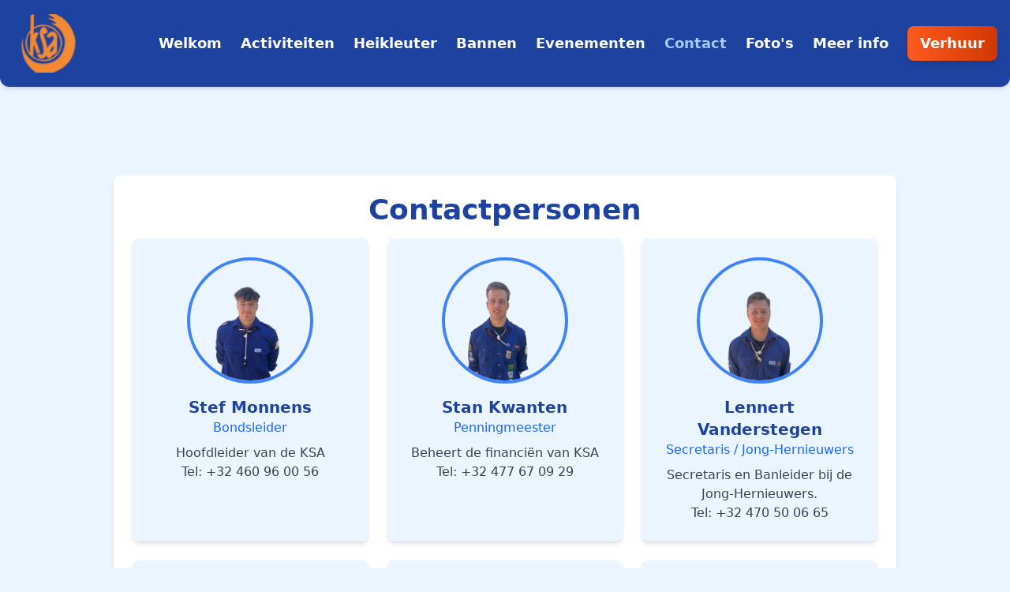

--- FILE ---
content_type: text/html; charset=utf-8
request_url: https://www.ksabree.be/contact
body_size: 6884
content:
<!DOCTYPE html><html lang="en" class="h-full"><head><meta charSet="utf-8"/><meta name="viewport" content="width=device-width, initial-scale=1"/><link rel="stylesheet" href="/_next/static/css/0a0d73c73214da64.css" data-precedence="next"/><link rel="preload" as="script" fetchPriority="low" href="/_next/static/chunks/webpack-616e068a201ad621.js"/><script src="/_next/static/chunks/fd9d1056-00c78507ef9f1ce7.js" async=""></script><script src="/_next/static/chunks/117-e363fd19631804c2.js" async=""></script><script src="/_next/static/chunks/main-app-2dcde4753ea0d175.js" async=""></script><script src="/_next/static/chunks/878-f94ee38a8e2d706c.js" async=""></script><script src="/_next/static/chunks/app/contact/page-eb4759d122fd48ed.js" async=""></script><script src="/_next/static/chunks/8bbc9ccd-8973a4185f8479ba.js" async=""></script><script src="/_next/static/chunks/82240af4-74441e6727022794.js" async=""></script><script src="/_next/static/chunks/0e762574-21cb7e70a66cec6b.js" async=""></script><script src="/_next/static/chunks/284-75d57536ed183483.js" async=""></script><script src="/_next/static/chunks/app/layout-88fb0a17622330b3.js" async=""></script><title>KSA Frisse Heikracht Bree</title><meta name="description" content="Wij zijn een jeugdvereniging voor jongens en meisjes van 6 t.e.m. 25 jaar oud die zich samen met hun pastoraal begeleider (Jan Mertens) al meer dan 110 (!) jaar inzetten voor diverse activiteiten."/><script src="/_next/static/chunks/polyfills-42372ed130431b0a.js" noModule=""></script></head><body class="flex h-full min-h-screen flex-col bg-blue-50"><nav class="bg-blue-800 px-2 py-2.5 rounded-b-xl shadow-md sm:px-4 w-full top-0 z-40 relative"><div class="mx-auto flex flex-wrap items-center justify-between"><a class="flex items-center" href="/"><img alt="Logo" loading="lazy" width="75" height="75" decoding="async" data-nimg="1" class="m-2" style="color:transparent" srcSet="/_next/image?url=%2Flogo.webp&amp;w=96&amp;q=75 1x, /_next/image?url=%2Flogo.webp&amp;w=256&amp;q=75 2x" src="/_next/image?url=%2Flogo.webp&amp;w=256&amp;q=75"/></a><div class="hidden md:flex items-center space-x-6 font-bold"><a href="/" class="text-lg text-white hover:text-blue-300 transition-colors">Welkom</a><a href="/activiteiten" class="text-lg text-white hover:text-blue-300 transition-colors">Activiteiten</a><a href="/heikleuter" class="text-lg text-white hover:text-blue-300 transition-colors">Heikleuter</a><a href="/bannen" class="text-lg text-white hover:text-blue-300 transition-colors">Bannen</a><a href="/evenementen" class="text-lg text-white hover:text-blue-300 transition-colors">Evenementen</a><a href="/contact" class="text-lg text-blue-300 hover:text-blue-300 transition-colors">Contact</a><a href="/fotos" class="text-lg text-white hover:text-blue-300 transition-colors">Foto&#x27;s</a><span class="text-lg text-white hover:text-blue-300 transition-colors cursor-pointer" aria-expanded="false" aria-haspopup="menu" id=":R4icqH1:">Meer info</span><a href="/verhuur" class="px-4 py-2 text-lg text-center text-white bg-gradient-to-r from-orange-500 to-orange-600 rounded-lg shadow-md hover:from-orange-600 hover:to-orange-700 transition-all duration-300 transform hover:scale-105">Verhuur</a></div><button class="md:hidden p-2 ml-1 text-white rounded-lg hover:bg-blue-700 focus:outline-none transition-colors" aria-label="Open menu"><svg class="w-8 h-8" fill="none" stroke="currentColor" viewBox="0 0 24 24" xmlns="http://www.w3.org/2000/svg"><path stroke-linecap="round" stroke-linejoin="round" stroke-width="2" d="M4 6h16M4 12h16M4 18h16"></path></svg></button><div class="fixed inset-0 z-50 bg-blue-900 bg-opacity-95 transition-opacity duration-300 opacity-0 pointer-events-none"><div class="flex flex-col h-full overflow-y-auto"><div class="flex justify-end p-4"><button class="p-2 text-white rounded-lg hover:bg-blue-700 focus:outline-none transition-colors" aria-label="Sluit menu"><svg class="w-8 h-8" fill="none" stroke="currentColor" viewBox="0 0 24 24" xmlns="http://www.w3.org/2000/svg"><path stroke-linecap="round" stroke-linejoin="round" stroke-width="2" d="M6 18L18 6M6 6l12 12"></path></svg></button></div><div class="flex justify-center my-4"><img alt="Logo" loading="lazy" width="80" height="80" decoding="async" data-nimg="1" class="opacity-90" style="color:transparent" srcSet="/_next/image?url=%2Flogo.webp&amp;w=96&amp;q=75 1x, /_next/image?url=%2Flogo.webp&amp;w=256&amp;q=75 2x" src="/_next/image?url=%2Flogo.webp&amp;w=256&amp;q=75"/></div><nav class="flex-1 px-4 py-2 space-y-3"><a href="/" class="block py-3 text-lg text-center text-white rounded-lg transition-all duration-200 hover:bg-blue-700">Welkom</a><a href="/activiteiten" class="block py-3 text-lg text-center text-white rounded-lg transition-all duration-200 hover:bg-blue-700">Activiteiten</a><a href="/heikleuter" class="block py-3 text-lg text-center text-white rounded-lg transition-all duration-200 hover:bg-blue-700">Heikleuter</a><a href="/bannen" class="block py-3 text-lg text-center text-white rounded-lg transition-all duration-200 hover:bg-blue-700">Bannen</a><a href="/evenementen" class="block py-3 text-lg text-center text-white rounded-lg transition-all duration-200 hover:bg-blue-700">Evenementen</a><a href="/contact" class="block py-3 text-lg text-center text-white rounded-lg transition-all duration-200 bg-blue-700">Contact</a><a href="/fotos" class="block py-3 text-lg text-center text-white rounded-lg transition-all duration-200 hover:bg-blue-700">Foto&#x27;s</a><div class="py-2"><button class="w-full py-3 text-lg text-center text-white bg-blue-800 rounded-lg hover:bg-blue-700 transition-colors flex items-center justify-center"><span>Meer info</span><svg class="w-5 h-5 ml-2 transition-transform " fill="none" stroke="currentColor" viewBox="0 0 24 24" xmlns="http://www.w3.org/2000/svg"><path stroke-linecap="round" stroke-linejoin="round" stroke-width="2" d="M19 9l-7 7-7-7"></path></svg></button></div><a href="/verhuur" class="block py-3 text-lg text-center text-white bg-gradient-to-r from-orange-500 to-orange-600 rounded-lg shadow-md hover:from-orange-600 hover:to-orange-700 transition-all duration-300">Verhuur</a></nav><div class="p-4 text-center text-blue-200 text-sm">© <!-- -->2025<!-- --> Ksa Frisse Heikracht Bree</div></div></div></div></nav><div class="h-24"></div><main class="flex-1 p-8 text-center md:p-28"><div class="max-w-7xl mx-auto px-4 sm:px-6 lg:px-8"><div class="bg-white rounded-lg shadow-md p-6 mb-8"><h2 class="pb-4 text-4xl font-bold text-blue-800">Contactpersonen</h2><div class="grid grid-cols-1 md:grid-cols-2 lg:grid-cols-3 gap-6"><div class="bg-blue-50 rounded-lg shadow-md overflow-hidden hover:shadow-lg transition-shadow"><div class="p-6"><div class="flex flex-col items-center"><img alt="Stef Monnens" loading="lazy" width="300" height="300" decoding="async" data-nimg="1" class="w-40 h-40 rounded-full object-cover border-4 border-blue-500 mb-4" style="color:transparent" srcSet="/_next/image?url=%2Fimages%2FLeiding%2Fstef.png&amp;w=384&amp;q=75 1x, /_next/image?url=%2Fimages%2FLeiding%2Fstef.png&amp;w=640&amp;q=75 2x" src="/_next/image?url=%2Fimages%2FLeiding%2Fstef.png&amp;w=640&amp;q=75"/><h3 class="text-xl font-bold text-blue-800">Stef Monnens</h3><p class="text-blue-600 font-medium mb-2">Bondsleider</p><div class="text-gray-700 text-center">Hoofdleider van de KSA<br/>Tel: +32 460 96 00 56</div></div></div></div><div class="bg-blue-50 rounded-lg shadow-md overflow-hidden hover:shadow-lg transition-shadow"><div class="p-6"><div class="flex flex-col items-center"><img alt="Stan Kwanten" loading="lazy" width="300" height="300" decoding="async" data-nimg="1" class="w-40 h-40 rounded-full object-cover border-4 border-blue-500 mb-4" style="color:transparent" srcSet="/_next/image?url=%2Fimages%2FLeiding%2Fstan.png&amp;w=384&amp;q=75 1x, /_next/image?url=%2Fimages%2FLeiding%2Fstan.png&amp;w=640&amp;q=75 2x" src="/_next/image?url=%2Fimages%2FLeiding%2Fstan.png&amp;w=640&amp;q=75"/><h3 class="text-xl font-bold text-blue-800">Stan Kwanten</h3><p class="text-blue-600 font-medium mb-2">Penningmeester</p><div class="text-gray-700 text-center">Beheert de financiën van KSA<br/>Tel: +32 477 67 09 29</div></div></div></div><div class="bg-blue-50 rounded-lg shadow-md overflow-hidden hover:shadow-lg transition-shadow"><div class="p-6"><div class="flex flex-col items-center"><img alt="Lennert Vanderstegen" loading="lazy" width="300" height="300" decoding="async" data-nimg="1" class="w-40 h-40 rounded-full object-cover border-4 border-blue-500 mb-4" style="color:transparent" srcSet="/_next/image?url=%2Fimages%2FLeiding%2Flennert.png&amp;w=384&amp;q=75 1x, /_next/image?url=%2Fimages%2FLeiding%2Flennert.png&amp;w=640&amp;q=75 2x" src="/_next/image?url=%2Fimages%2FLeiding%2Flennert.png&amp;w=640&amp;q=75"/><h3 class="text-xl font-bold text-blue-800">Lennert Vanderstegen</h3><p class="text-blue-600 font-medium mb-2">Secretaris / Jong-Hernieuwers</p><div class="text-gray-700 text-center">Secretaris en Banleider bij de Jong-Hernieuwers.<br/>Tel: +32 470 50 06 65</div></div></div></div><div class="bg-blue-50 rounded-lg shadow-md overflow-hidden hover:shadow-lg transition-shadow"><div class="p-6"><div class="flex flex-col items-center"><img alt="Phillipe Rijken" loading="lazy" width="300" height="300" decoding="async" data-nimg="1" class="w-40 h-40 rounded-full object-cover border-4 border-blue-500 mb-4" style="color:transparent" srcSet="/_next/image?url=%2Fimages%2FLeiding%2Fphillipe.png&amp;w=384&amp;q=75 1x, /_next/image?url=%2Fimages%2FLeiding%2Fphillipe.png&amp;w=640&amp;q=75 2x" src="/_next/image?url=%2Fimages%2FLeiding%2Fphillipe.png&amp;w=640&amp;q=75"/><h3 class="text-xl font-bold text-blue-800">Phillipe Rijken</h3><p class="text-blue-600 font-medium mb-2">Leeuwkes</p><div class="text-gray-700 text-center">Banleider bij de Leeuwkes.<br/>Tel: +32 486 42 67 63</div></div></div></div><div class="bg-blue-50 rounded-lg shadow-md overflow-hidden hover:shadow-lg transition-shadow"><div class="p-6"><div class="flex flex-col items-center"><img alt="Martijn Ceyssens" loading="lazy" width="300" height="300" decoding="async" data-nimg="1" class="w-40 h-40 rounded-full object-cover border-4 border-blue-500 mb-4" style="color:transparent" srcSet="/_next/image?url=%2Fimages%2FLeiding%2Fmartijn.png&amp;w=384&amp;q=75 1x, /_next/image?url=%2Fimages%2FLeiding%2Fmartijn.png&amp;w=640&amp;q=75 2x" src="/_next/image?url=%2Fimages%2FLeiding%2Fmartijn.png&amp;w=640&amp;q=75"/><h3 class="text-xl font-bold text-blue-800">Martijn Ceyssens</h3><p class="text-blue-600 font-medium mb-2">Jong-Knapen</p><div class="text-gray-700 text-center">Banleider bij de Jong-Knapen.<br/>Tel: +32 470 70 75 26</div></div></div></div><div class="bg-blue-50 rounded-lg shadow-md overflow-hidden hover:shadow-lg transition-shadow"><div class="p-6"><div class="flex flex-col items-center"><img alt="Joren Swennen" loading="lazy" width="300" height="300" decoding="async" data-nimg="1" class="w-40 h-40 rounded-full object-cover border-4 border-blue-500 mb-4" style="color:transparent" srcSet="/_next/image?url=%2Fimages%2FLeiding%2Fjoren.png&amp;w=384&amp;q=75 1x, /_next/image?url=%2Fimages%2FLeiding%2Fjoren.png&amp;w=640&amp;q=75 2x" src="/_next/image?url=%2Fimages%2FLeiding%2Fjoren.png&amp;w=640&amp;q=75"/><h3 class="text-xl font-bold text-blue-800">Joren Swennen</h3><p class="text-blue-600 font-medium mb-2">Verhuurverantwoordelijke</p><div class="text-gray-700 text-center">Regelt alles wat te maken heeft met verhuur<br/>Tel: +32 497 67 89 11</div></div></div></div></div></div><h1 class="pb-8 text-6xl font-bold text-blue-800 text-center">Contact</h1><div class="bg-white rounded-lg shadow-md p-6 mb-8"><h2 class="pb-4 text-4xl font-bold text-blue-800">Lokaal</h2><p class="text-xl mb-4">Gerdingerpoort 20, 3960 Bree.</p><p class="pb-4 text-xl">Je vindt onze lokalen achter de vroegere schoolgebouwen van de Boemerang. Wegens werkzaamheden rond het lokaal is het tijdelijk moeilijk bereikbaar. Volg altijd de nieuwste communicatie via de banleiders en social media.</p><div class="flex items-center justify-center"><iframe src="https://www.google.com/maps/embed?pb=!1m18!1m12!1m3!1d2503.0462147234284!2d5.592142976635629!3d51.14449887173304!2m3!1f0!2f0!3f0!3m2!1i1024!2i768!4f13.1!3m3!1m2!1s0x47c0d3ee1af6a06f%3A0x1d0b5db70a7b16c1!2sKSA%20Bree!5e0!3m2!1snl!2sbe!4v1699123568620!5m2!1snl!2sbe" style="border:0" loading="lazy" class="h-72 w-full rounded-lg shadow-md" title="KSA Bree" referrerPolicy="no-referrer-when-downgrade"></iframe></div></div><div class="bg-white rounded-lg shadow-md p-6"><h2 class="pb-4 text-4xl font-bold text-blue-800">Rekeningnummer</h2><p class="pb-4 text-xl font-mono bg-gray-100 p-3 rounded-md inline-block">BE43 0011 8689 2101</p><h2 class="pb-4 pt-8 text-4xl font-bold text-blue-800">Lidgeld (inclusief sjaft)</h2><p class="pb-4 text-xl font-mono bg-gray-100 p-3 rounded-md inline-block">€ 45,00</p><h2 class="pb-4 pt-8 text-4xl font-bold text-blue-800">Voor niet dringende vragen </h2><p class="pb-4 text-xl font-mono bg-gray-100 p-3 rounded-md inline-block">ksabreefh@gmail.com</p></div></div></main><footer data-testid="flowbite-footer" class="rounded-lg bg-white shadow dark:bg-gray-800 md:flex md:items-center md:justify-between w-full p-6"><div class="w-full sm:flex sm:items-center sm:justify-between"><div data-testid="flowbite-footer-copyright" class="text-sm text-gray-500 dark:text-gray-400 sm:text-center">© <!-- -->2025<a href="/" class="ml-1 hover:underline">KSA Frisse Heikracht Bree</a></div><div class="mt-4 flex space-x-6 sm:mt-0 sm:justify-center"><div><a data-testid="flowbite-footer-icon" href="https://www.facebook.com/KSAFrisseHeikrachtBree" class="text-gray-500 dark:hover:text-white" target="_blank"><svg stroke="currentColor" fill="currentColor" stroke-width="0" viewBox="0 0 16 16" class="h-5 w-5" height="1em" width="1em" xmlns="http://www.w3.org/2000/svg"><path d="M16 8.049c0-4.446-3.582-8.05-8-8.05C3.58 0-.002 3.603-.002 8.05c0 4.017 2.926 7.347 6.75 7.951v-5.625h-2.03V8.05H6.75V6.275c0-2.017 1.195-3.131 3.022-3.131.876 0 1.791.157 1.791.157v1.98h-1.009c-.993 0-1.303.621-1.303 1.258v1.51h2.218l-.354 2.326H9.25V16c3.824-.604 6.75-3.934 6.75-7.951"></path></svg></a></div><div><a data-testid="flowbite-footer-icon" href="https://www.instagram.com/ksafhbree/" class="text-gray-500 dark:hover:text-white" target="_blank"><svg stroke="currentColor" fill="currentColor" stroke-width="0" viewBox="0 0 16 16" class="h-5 w-5" height="1em" width="1em" xmlns="http://www.w3.org/2000/svg"><path d="M8 0C5.829 0 5.556.01 4.703.048 3.85.088 3.269.222 2.76.42a3.9 3.9 0 0 0-1.417.923A3.9 3.9 0 0 0 .42 2.76C.222 3.268.087 3.85.048 4.7.01 5.555 0 5.827 0 8.001c0 2.172.01 2.444.048 3.297.04.852.174 1.433.372 1.942.205.526.478.972.923 1.417.444.445.89.719 1.416.923.51.198 1.09.333 1.942.372C5.555 15.99 5.827 16 8 16s2.444-.01 3.298-.048c.851-.04 1.434-.174 1.943-.372a3.9 3.9 0 0 0 1.416-.923c.445-.445.718-.891.923-1.417.197-.509.332-1.09.372-1.942C15.99 10.445 16 10.173 16 8s-.01-2.445-.048-3.299c-.04-.851-.175-1.433-.372-1.941a3.9 3.9 0 0 0-.923-1.417A3.9 3.9 0 0 0 13.24.42c-.51-.198-1.092-.333-1.943-.372C10.443.01 10.172 0 7.998 0zm-.717 1.442h.718c2.136 0 2.389.007 3.232.046.78.035 1.204.166 1.486.275.373.145.64.319.92.599s.453.546.598.92c.11.281.24.705.275 1.485.039.843.047 1.096.047 3.231s-.008 2.389-.047 3.232c-.035.78-.166 1.203-.275 1.485a2.5 2.5 0 0 1-.599.919c-.28.28-.546.453-.92.598-.28.11-.704.24-1.485.276-.843.038-1.096.047-3.232.047s-2.39-.009-3.233-.047c-.78-.036-1.203-.166-1.485-.276a2.5 2.5 0 0 1-.92-.598 2.5 2.5 0 0 1-.6-.92c-.109-.281-.24-.705-.275-1.485-.038-.843-.046-1.096-.046-3.233s.008-2.388.046-3.231c.036-.78.166-1.204.276-1.486.145-.373.319-.64.599-.92s.546-.453.92-.598c.282-.11.705-.24 1.485-.276.738-.034 1.024-.044 2.515-.045zm4.988 1.328a.96.96 0 1 0 0 1.92.96.96 0 0 0 0-1.92m-4.27 1.122a4.109 4.109 0 1 0 0 8.217 4.109 4.109 0 0 0 0-8.217m0 1.441a2.667 2.667 0 1 1 0 5.334 2.667 2.667 0 0 1 0-5.334"></path></svg></a></div><div><a data-testid="flowbite-footer-icon" href="https://www.youtube.com/channel/UCy9OGMI8ciALGytVvXjbrUQ" class="text-gray-500 dark:hover:text-white" target="_blank"><svg stroke="currentColor" fill="currentColor" stroke-width="0" viewBox="0 0 16 16" class="h-5 w-5" height="1em" width="1em" xmlns="http://www.w3.org/2000/svg"><path d="M8.051 1.999h.089c.822.003 4.987.033 6.11.335a2.01 2.01 0 0 1 1.415 1.42c.101.38.172.883.22 1.402l.01.104.022.26.008.104c.065.914.073 1.77.074 1.957v.075c-.001.194-.01 1.108-.082 2.06l-.008.105-.009.104c-.05.572-.124 1.14-.235 1.558a2.01 2.01 0 0 1-1.415 1.42c-1.16.312-5.569.334-6.18.335h-.142c-.309 0-1.587-.006-2.927-.052l-.17-.006-.087-.004-.171-.007-.171-.007c-1.11-.049-2.167-.128-2.654-.26a2.01 2.01 0 0 1-1.415-1.419c-.111-.417-.185-.986-.235-1.558L.09 9.82l-.008-.104A31 31 0 0 1 0 7.68v-.123c.002-.215.01-.958.064-1.778l.007-.103.003-.052.008-.104.022-.26.01-.104c.048-.519.119-1.023.22-1.402a2.01 2.01 0 0 1 1.415-1.42c.487-.13 1.544-.21 2.654-.26l.17-.007.172-.006.086-.003.171-.007A100 100 0 0 1 7.858 2zM6.4 5.209v4.818l4.157-2.408z"></path></svg></a></div><div><a data-testid="flowbite-footer-icon" href="https://www.tiktok.com/@ksafhbree" class="text-gray-500 dark:hover:text-white" target="_blank"><svg stroke="currentColor" fill="currentColor" stroke-width="0" viewBox="0 0 16 16" class="h-5 w-5" height="1em" width="1em" xmlns="http://www.w3.org/2000/svg"><path d="M9 0h1.98c.144.715.54 1.617 1.235 2.512C12.895 3.389 13.797 4 15 4v2c-1.753 0-3.07-.814-4-1.829V11a5 5 0 1 1-5-5v2a3 3 0 1 0 3 3z"></path></svg></a></div></div></div></footer><!--$!--><template data-dgst="BAILOUT_TO_CLIENT_SIDE_RENDERING"></template><!--/$--><script src="/_next/static/chunks/webpack-616e068a201ad621.js" async=""></script><script>(self.__next_f=self.__next_f||[]).push([0]);self.__next_f.push([2,null])</script><script>self.__next_f.push([1,"1:HL[\"/_next/static/css/0a0d73c73214da64.css\",\"style\"]\n"])</script><script>self.__next_f.push([1,"2:I[2846,[],\"\"]\n4:I[5878,[\"878\",\"static/chunks/878-f94ee38a8e2d706c.js\",\"327\",\"static/chunks/app/contact/page-eb4759d122fd48ed.js\"],\"Image\"]\n5:I[4707,[],\"\"]\n6:I[6423,[],\"\"]\n7:I[7198,[\"366\",\"static/chunks/8bbc9ccd-8973a4185f8479ba.js\",\"670\",\"static/chunks/82240af4-74441e6727022794.js\",\"779\",\"static/chunks/0e762574-21cb7e70a66cec6b.js\",\"878\",\"static/chunks/878-f94ee38a8e2d706c.js\",\"284\",\"static/chunks/284-75d57536ed183483.js\",\"185\",\"static/chunks/app/layout-88fb0a17622330b3.js\"],\"default\"]\n8:I[5811,[\"366\",\"static/chunks/8bbc9ccd-8973a4185f8479ba.js\",\"670\",\"static/chunks/82240af4-74441e6727022794.js\",\"779\",\"static/chunks/0e762574-21cb7e70a66cec6b.js\",\"878\",\"static/chunks/878-f94ee38a8e2d706c.js\",\"284\",\"static/chunks/284-75d57536ed183483.js\",\"185\",\"static/chunks/app/layout-88fb0a17622330b3.js\"],\"default\"]\n9:I[8291,[\"366\",\"static/chunks/8bbc9ccd-8973a4185f8479ba.js\",\"670\",\"static/chunks/82240af4-74441e6727022794.js\",\"779\",\"static/chunks/0e762574-21cb7e70a66cec6b.js\",\"878\",\"static/chunks/878-f94ee38a8e2d706c.js\",\"284\",\"static/chunks/284-75d57536ed183483.js\",\"185\",\"static/chunks/app/layout-88fb0a17622330b3.js\"],\"Analytics\"]\na:I[1952,[\"366\",\"static/chunks/8bbc9ccd-8973a4185f8479ba.js\",\"670\",\"static/chunks/82240af4-74441e6727022794.js\",\"779\",\"static/chunks/0e762574-21cb7e70a66cec6b.js\",\"878\",\"static/chunks/878-f94ee38a8e2d706c.js\",\"284\",\"static/chunks/284-75d57536ed183483.js\",\"185\",\"static/chunks/app/layout-88fb0a17622330b3.js\"],\"SpeedInsights\"]\nc:I[1060,[],\"\"]\nd:[]\n"])</script><script>self.__next_f.push([1,"0:[\"$\",\"$L2\",null,{\"buildId\":\"BtXmdNsENQgqjhssTdWG0\",\"assetPrefix\":\"\",\"urlParts\":[\"\",\"contact\"],\"initialTree\":[\"\",{\"children\":[\"contact\",{\"children\":[\"__PAGE__\",{}]}]},\"$undefined\",\"$undefined\",true],\"initialSeedData\":[\"\",{\"children\":[\"contact\",{\"children\":[\"__PAGE__\",{},[[\"$L3\",[\"$\",\"div\",null,{\"className\":\"max-w-7xl mx-auto px-4 sm:px-6 lg:px-8\",\"children\":[[\"$\",\"div\",null,{\"className\":\"bg-white rounded-lg shadow-md p-6 mb-8\",\"children\":[[\"$\",\"h2\",null,{\"className\":\"pb-4 text-4xl font-bold text-blue-800\",\"children\":\"Contactpersonen\"}],[\"$\",\"div\",null,{\"className\":\"grid grid-cols-1 md:grid-cols-2 lg:grid-cols-3 gap-6\",\"children\":[[\"$\",\"div\",\"0\",{\"className\":\"bg-blue-50 rounded-lg shadow-md overflow-hidden hover:shadow-lg transition-shadow\",\"children\":[\"$\",\"div\",null,{\"className\":\"p-6\",\"children\":[\"$\",\"div\",null,{\"className\":\"flex flex-col items-center\",\"children\":[[\"$\",\"$L4\",null,{\"src\":\"/images/Leiding/stef.png\",\"alt\":\"Stef Monnens\",\"width\":300,\"height\":300,\"className\":\"w-40 h-40 rounded-full object-cover border-4 border-blue-500 mb-4\"}],[\"$\",\"h3\",null,{\"className\":\"text-xl font-bold text-blue-800\",\"children\":\"Stef Monnens\"}],[\"$\",\"p\",null,{\"className\":\"text-blue-600 font-medium mb-2\",\"children\":\"Bondsleider\"}],[\"$\",\"div\",null,{\"className\":\"text-gray-700 text-center\",\"children\":[\"Hoofdleider van de KSA\",[\"$\",\"br\",null,{}],\"Tel: +32 460 96 00 56\"]}]]}]}]}],[\"$\",\"div\",\"1\",{\"className\":\"bg-blue-50 rounded-lg shadow-md overflow-hidden hover:shadow-lg transition-shadow\",\"children\":[\"$\",\"div\",null,{\"className\":\"p-6\",\"children\":[\"$\",\"div\",null,{\"className\":\"flex flex-col items-center\",\"children\":[[\"$\",\"$L4\",null,{\"src\":\"/images/Leiding/stan.png\",\"alt\":\"Stan Kwanten\",\"width\":300,\"height\":300,\"className\":\"w-40 h-40 rounded-full object-cover border-4 border-blue-500 mb-4\"}],[\"$\",\"h3\",null,{\"className\":\"text-xl font-bold text-blue-800\",\"children\":\"Stan Kwanten\"}],[\"$\",\"p\",null,{\"className\":\"text-blue-600 font-medium mb-2\",\"children\":\"Penningmeester\"}],[\"$\",\"div\",null,{\"className\":\"text-gray-700 text-center\",\"children\":[\"Beheert de financiën van KSA\",[\"$\",\"br\",null,{}],\"Tel: +32 477 67 09 29\"]}]]}]}]}],[\"$\",\"div\",\"2\",{\"className\":\"bg-blue-50 rounded-lg shadow-md overflow-hidden hover:shadow-lg transition-shadow\",\"children\":[\"$\",\"div\",null,{\"className\":\"p-6\",\"children\":[\"$\",\"div\",null,{\"className\":\"flex flex-col items-center\",\"children\":[[\"$\",\"$L4\",null,{\"src\":\"/images/Leiding/lennert.png\",\"alt\":\"Lennert Vanderstegen\",\"width\":300,\"height\":300,\"className\":\"w-40 h-40 rounded-full object-cover border-4 border-blue-500 mb-4\"}],[\"$\",\"h3\",null,{\"className\":\"text-xl font-bold text-blue-800\",\"children\":\"Lennert Vanderstegen\"}],[\"$\",\"p\",null,{\"className\":\"text-blue-600 font-medium mb-2\",\"children\":\"Secretaris / Jong-Hernieuwers\"}],[\"$\",\"div\",null,{\"className\":\"text-gray-700 text-center\",\"children\":[\"Secretaris en Banleider bij de Jong-Hernieuwers.\",[\"$\",\"br\",null,{}],\"Tel: +32 470 50 06 65\"]}]]}]}]}],[\"$\",\"div\",\"3\",{\"className\":\"bg-blue-50 rounded-lg shadow-md overflow-hidden hover:shadow-lg transition-shadow\",\"children\":[\"$\",\"div\",null,{\"className\":\"p-6\",\"children\":[\"$\",\"div\",null,{\"className\":\"flex flex-col items-center\",\"children\":[[\"$\",\"$L4\",null,{\"src\":\"/images/Leiding/phillipe.png\",\"alt\":\"Phillipe Rijken\",\"width\":300,\"height\":300,\"className\":\"w-40 h-40 rounded-full object-cover border-4 border-blue-500 mb-4\"}],[\"$\",\"h3\",null,{\"className\":\"text-xl font-bold text-blue-800\",\"children\":\"Phillipe Rijken\"}],[\"$\",\"p\",null,{\"className\":\"text-blue-600 font-medium mb-2\",\"children\":\"Leeuwkes\"}],[\"$\",\"div\",null,{\"className\":\"text-gray-700 text-center\",\"children\":[\"Banleider bij de Leeuwkes.\",[\"$\",\"br\",null,{}],\"Tel: +32 486 42 67 63\"]}]]}]}]}],[\"$\",\"div\",\"4\",{\"className\":\"bg-blue-50 rounded-lg shadow-md overflow-hidden hover:shadow-lg transition-shadow\",\"children\":[\"$\",\"div\",null,{\"className\":\"p-6\",\"children\":[\"$\",\"div\",null,{\"className\":\"flex flex-col items-center\",\"children\":[[\"$\",\"$L4\",null,{\"src\":\"/images/Leiding/martijn.png\",\"alt\":\"Martijn Ceyssens\",\"width\":300,\"height\":300,\"className\":\"w-40 h-40 rounded-full object-cover border-4 border-blue-500 mb-4\"}],[\"$\",\"h3\",null,{\"className\":\"text-xl font-bold text-blue-800\",\"children\":\"Martijn Ceyssens\"}],[\"$\",\"p\",null,{\"className\":\"text-blue-600 font-medium mb-2\",\"children\":\"Jong-Knapen\"}],[\"$\",\"div\",null,{\"className\":\"text-gray-700 text-center\",\"children\":[\"Banleider bij de Jong-Knapen.\",[\"$\",\"br\",null,{}],\"Tel: +32 470 70 75 26\"]}]]}]}]}],[\"$\",\"div\",\"5\",{\"className\":\"bg-blue-50 rounded-lg shadow-md overflow-hidden hover:shadow-lg transition-shadow\",\"children\":[\"$\",\"div\",null,{\"className\":\"p-6\",\"children\":[\"$\",\"div\",null,{\"className\":\"flex flex-col items-center\",\"children\":[[\"$\",\"$L4\",null,{\"src\":\"/images/Leiding/joren.png\",\"alt\":\"Joren Swennen\",\"width\":300,\"height\":300,\"className\":\"w-40 h-40 rounded-full object-cover border-4 border-blue-500 mb-4\"}],[\"$\",\"h3\",null,{\"className\":\"text-xl font-bold text-blue-800\",\"children\":\"Joren Swennen\"}],[\"$\",\"p\",null,{\"className\":\"text-blue-600 font-medium mb-2\",\"children\":\"Verhuurverantwoordelijke\"}],[\"$\",\"div\",null,{\"className\":\"text-gray-700 text-center\",\"children\":[\"Regelt alles wat te maken heeft met verhuur\",[\"$\",\"br\",null,{}],\"Tel: +32 497 67 89 11\"]}]]}]}]}]]}]]}],[\"$\",\"h1\",null,{\"className\":\"pb-8 text-6xl font-bold text-blue-800 text-center\",\"children\":\"Contact\"}],[\"$\",\"div\",null,{\"className\":\"bg-white rounded-lg shadow-md p-6 mb-8\",\"children\":[[\"$\",\"h2\",null,{\"className\":\"pb-4 text-4xl font-bold text-blue-800\",\"children\":\"Lokaal\"}],[\"$\",\"p\",null,{\"className\":\"text-xl mb-4\",\"children\":\"Gerdingerpoort 20, 3960 Bree.\"}],[\"$\",\"p\",null,{\"className\":\"pb-4 text-xl\",\"children\":\"Je vindt onze lokalen achter de vroegere schoolgebouwen van de Boemerang. Wegens werkzaamheden rond het lokaal is het tijdelijk moeilijk bereikbaar. Volg altijd de nieuwste communicatie via de banleiders en social media.\"}],[\"$\",\"div\",null,{\"className\":\"flex items-center justify-center\",\"children\":[\"$\",\"iframe\",null,{\"src\":\"https://www.google.com/maps/embed?pb=!1m18!1m12!1m3!1d2503.0462147234284!2d5.592142976635629!3d51.14449887173304!2m3!1f0!2f0!3f0!3m2!1i1024!2i768!4f13.1!3m3!1m2!1s0x47c0d3ee1af6a06f%3A0x1d0b5db70a7b16c1!2sKSA%20Bree!5e0!3m2!1snl!2sbe!4v1699123568620!5m2!1snl!2sbe\",\"style\":{\"border\":0},\"allowFullScreen\":false,\"loading\":\"lazy\",\"className\":\"h-72 w-full rounded-lg shadow-md\",\"title\":\"KSA Bree\",\"referrerPolicy\":\"no-referrer-when-downgrade\"}]}]]}],[\"$\",\"div\",null,{\"className\":\"bg-white rounded-lg shadow-md p-6\",\"children\":[[\"$\",\"h2\",null,{\"className\":\"pb-4 text-4xl font-bold text-blue-800\",\"children\":\"Rekeningnummer\"}],[\"$\",\"p\",null,{\"className\":\"pb-4 text-xl font-mono bg-gray-100 p-3 rounded-md inline-block\",\"children\":\"BE43 0011 8689 2101\"}],[\"$\",\"h2\",null,{\"className\":\"pb-4 pt-8 text-4xl font-bold text-blue-800\",\"children\":\"Lidgeld (inclusief sjaft)\"}],[\"$\",\"p\",null,{\"className\":\"pb-4 text-xl font-mono bg-gray-100 p-3 rounded-md inline-block\",\"children\":\"€ 45,00\"}],[\"$\",\"h2\",null,{\"className\":\"pb-4 pt-8 text-4xl font-bold text-blue-800\",\"children\":\"Voor niet dringende vragen \"}],[\"$\",\"p\",null,{\"className\":\"pb-4 text-xl font-mono bg-gray-100 p-3 rounded-md inline-block\",\"children\":\"ksabreefh@gmail.com\"}]]}]]}],null],null],null]},[null,[\"$\",\"$L5\",null,{\"parallelRouterKey\":\"children\",\"segmentPath\":[\"children\",\"contact\",\"children\"],\"error\":\"$undefined\",\"errorStyles\":\"$undefined\",\"errorScripts\":\"$undefined\",\"template\":[\"$\",\"$L6\",null,{}],\"templateStyles\":\"$undefined\",\"templateScripts\":\"$undefined\",\"notFound\":\"$undefined\",\"notFoundStyles\":\"$undefined\"}]],null]},[[[[\"$\",\"link\",\"0\",{\"rel\":\"stylesheet\",\"href\":\"/_next/static/css/0a0d73c73214da64.css\",\"precedence\":\"next\",\"crossOrigin\":\"$undefined\"}]],[\"$\",\"html\",null,{\"lang\":\"en\",\"className\":\"h-full\",\"children\":[\"$\",\"body\",null,{\"className\":\"flex h-full min-h-screen flex-col bg-blue-50\",\"children\":[[\"$\",\"$L7\",null,{}],[\"$\",\"main\",null,{\"className\":\"flex-1 p-8 text-center md:p-28\",\"children\":[\"$\",\"$L5\",null,{\"parallelRouterKey\":\"children\",\"segmentPath\":[\"children\"],\"error\":\"$undefined\",\"errorStyles\":\"$undefined\",\"errorScripts\":\"$undefined\",\"template\":[\"$\",\"$L6\",null,{}],\"templateStyles\":\"$undefined\",\"templateScripts\":\"$undefined\",\"notFound\":[[\"$\",\"title\",null,{\"children\":\"404: This page could not be found.\"}],[\"$\",\"div\",null,{\"style\":{\"fontFamily\":\"system-ui,\\\"Segoe UI\\\",Roboto,Helvetica,Arial,sans-serif,\\\"Apple Color Emoji\\\",\\\"Segoe UI Emoji\\\"\",\"height\":\"100vh\",\"textAlign\":\"center\",\"display\":\"flex\",\"flexDirection\":\"column\",\"alignItems\":\"center\",\"justifyContent\":\"center\"},\"children\":[\"$\",\"div\",null,{\"children\":[[\"$\",\"style\",null,{\"dangerouslySetInnerHTML\":{\"__html\":\"body{color:#000;background:#fff;margin:0}.next-error-h1{border-right:1px solid rgba(0,0,0,.3)}@media (prefers-color-scheme:dark){body{color:#fff;background:#000}.next-error-h1{border-right:1px solid rgba(255,255,255,.3)}}\"}}],[\"$\",\"h1\",null,{\"className\":\"next-error-h1\",\"style\":{\"display\":\"inline-block\",\"margin\":\"0 20px 0 0\",\"padding\":\"0 23px 0 0\",\"fontSize\":24,\"fontWeight\":500,\"verticalAlign\":\"top\",\"lineHeight\":\"49px\"},\"children\":\"404\"}],[\"$\",\"div\",null,{\"style\":{\"display\":\"inline-block\"},\"children\":[\"$\",\"h2\",null,{\"style\":{\"fontSize\":14,\"fontWeight\":400,\"lineHeight\":\"49px\",\"margin\":0},\"children\":\"This page could not be found.\"}]}]]}]}]],\"notFoundStyles\":[]}]}],[\"$\",\"$L8\",null,{}],[\"$\",\"$L9\",null,{}],[\"$\",\"$La\",null,{}]]}]}]],null],null],\"couldBeIntercepted\":false,\"initialHead\":[null,\"$Lb\"],\"globalErrorComponent\":\"$c\",\"missingSlots\":\"$Wd\"}]\n"])</script><script>self.__next_f.push([1,"b:[[\"$\",\"meta\",\"0\",{\"name\":\"viewport\",\"content\":\"width=device-width, initial-scale=1\"}],[\"$\",\"meta\",\"1\",{\"charSet\":\"utf-8\"}],[\"$\",\"title\",\"2\",{\"children\":\"KSA Frisse Heikracht Bree\"}],[\"$\",\"meta\",\"3\",{\"name\":\"description\",\"content\":\"Wij zijn een jeugdvereniging voor jongens en meisjes van 6 t.e.m. 25 jaar oud die zich samen met hun pastoraal begeleider (Jan Mertens) al meer dan 110 (!) jaar inzetten voor diverse activiteiten.\"}]]\n3:null\n"])</script></body></html>

--- FILE ---
content_type: application/javascript; charset=utf-8
request_url: https://www.ksabree.be/_next/static/chunks/284-75d57536ed183483.js
body_size: 54233
content:
"use strict";(self.webpackChunk_N_E=self.webpackChunk_N_E||[]).push([[284],{8688:function(e,r,t){let n,o;t.d(r,{Ct:function(){return et},zx:function(){return ei},Zb:function(){return eg},Lt:function(){return nD},Ok:function(){return eB},$_:function(){return nU},p6:function(){return nK},wp:function(){return oe},$j:function(){return ok},TY:function(){return oB},u:function(){return o$},rS:function(){return ez},Fg:function(){return eA}});var a,l,i,s,d=t(7437),c=t(2265),u=t.t(c,2),g=t(1252),f=/^\[(.+)\]$/;function b(e,r){var t=e;return r.split("-").forEach(function(e){t.nextPart.has(e)||t.nextPart.set(e,{nextPart:new Map,validators:[]}),t=t.nextPart.get(e)}),t}var p=/\s+/;function m(){for(var e,r,t=0,n="";t<arguments.length;)(e=arguments[t++])&&(r=function e(r){if("string"==typeof r)return r;for(var t,n="",o=0;o<r.length;o++)r[o]&&(t=e(r[o]))&&(n&&(n+=" "),n+=t);return n}(e))&&(n&&(n+=" "),n+=r);return n}function h(e){var r=function(r){return r[e]||[]};return r.isThemeGetter=!0,r}var y=/^\[(?:([a-z-]+):)?(.+)\]$/i,x=/^\d+\/\d+$/,v=new Set(["px","full","screen"]),w=/^(\d+(\.\d+)?)?(xs|sm|md|lg|xl)$/,k=/\d+(%|px|r?em|[sdl]?v([hwib]|min|max)|pt|pc|in|cm|mm|cap|ch|ex|r?lh|cq(w|h|i|b|min|max))|\b(calc|min|max|clamp)\(.+\)|^0$/,N=/^-?((\d+)?\.?(\d+)[a-z]+|0)_-?((\d+)?\.?(\d+)[a-z]+|0)/;function j(e){return M(e)||v.has(e)||x.test(e)||E(e)}function E(e){return D(e,"length",F)}function C(e){return D(e,"size",B)}function T(e){return D(e,"position",B)}function R(e){return D(e,"url",W)}function S(e){return D(e,"number",M)}function M(e){return!Number.isNaN(Number(e))}function L(e){return e.endsWith("%")&&M(e.slice(0,-1))}function I(e){return G(e)||D(e,"number",G)}function P(e){return y.test(e)}function z(){return!0}function O(e){return w.test(e)}function A(e){return D(e,"",_)}function D(e,r,t){var n=y.exec(e);return!!n&&(n[1]?n[1]===r:t(n[2]))}function F(e){return k.test(e)}function B(){return!1}function W(e){return e.startsWith("url(")}function G(e){return Number.isInteger(Number(e))}function _(e){return N.test(e)}var H=function(){for(var e,r,t,n=arguments.length,o=Array(n),a=0;a<n;a++)o[a]=arguments[a];var l=function(n){var a=o[0];return r=(e=function(e){var r,t,n,o,a,l,i,s,d,c,u;return{cache:function(e){if(e<1)return{get:function(){},set:function(){}};var r=0,t=new Map,n=new Map;function o(o,a){t.set(o,a),++r>e&&(r=0,n=t,t=new Map)}return{get:function(e){var r=t.get(e);return void 0!==r?r:void 0!==(r=n.get(e))?(o(e,r),r):void 0},set:function(e,r){t.has(e)?t.set(e,r):o(e,r)}}}(e.cacheSize),splitModifiers:(t=1===(r=e.separator||":").length,n=r[0],o=r.length,function(e){for(var a,l=[],i=0,s=0,d=0;d<e.length;d++){var c=e[d];if(0===i){if(c===n&&(t||e.slice(d,d+o)===r)){l.push(e.slice(s,d)),s=d+o;continue}if("/"===c){a=d;continue}}"["===c?i++:"]"===c&&i--}var u=0===l.length?e:e.substring(s),g=u.startsWith("!"),f=g?u.substring(1):u;return{modifiers:l,hasImportantModifier:g,baseClassName:f,maybePostfixModifierPosition:a&&a>s?a-s:void 0}}),...(s=e.theme,d=e.prefix,c={nextPart:new Map,validators:[]},(u=Object.entries(e.classGroups),d?u.map(function(e){return[e[0],e[1].map(function(e){return"string"==typeof e?d+e:"object"==typeof e?Object.fromEntries(Object.entries(e).map(function(e){return[d+e[0],e[1]]})):e})]}):u).forEach(function(e){var r=e[0];(function e(r,t,n,o){r.forEach(function(r){if("string"==typeof r){(""===r?t:b(t,r)).classGroupId=n;return}if("function"==typeof r){if(r.isThemeGetter){e(r(o),t,n,o);return}t.validators.push({validator:r,classGroupId:n});return}Object.entries(r).forEach(function(r){var a=r[0];e(r[1],b(t,a),n,o)})})})(e[1],c,r,s)}),a=e.conflictingClassGroups,i=void 0===(l=e.conflictingClassGroupModifiers)?{}:l,{getClassGroupId:function(e){var r=e.split("-");return""===r[0]&&1!==r.length&&r.shift(),function e(r,t){if(0===r.length)return t.classGroupId;var n=r[0],o=t.nextPart.get(n),a=o?e(r.slice(1),o):void 0;if(a)return a;if(0!==t.validators.length){var l=r.join("-");return t.validators.find(function(e){return(0,e.validator)(l)})?.classGroupId}}(r,c)||function(e){if(f.test(e)){var r=f.exec(e)[1],t=r?.substring(0,r.indexOf(":"));if(t)return"arbitrary.."+t}}(e)},getConflictingClassGroupIds:function(e,r){var t=a[e]||[];return r&&i[e]?[].concat(t,i[e]):t}})}}(o.slice(1).reduce(function(e,r){return r(e)},a()))).cache.get,t=e.cache.set,l=i,i(n)};function i(n){var o,a,l,i,s,d=r(n);if(d)return d;var c=(a=(o=e).splitModifiers,l=o.getClassGroupId,i=o.getConflictingClassGroupIds,s=new Set,n.trim().split(p).map(function(e){var r=a(e),t=r.modifiers,n=r.hasImportantModifier,o=r.baseClassName,i=r.maybePostfixModifierPosition,s=l(i?o.substring(0,i):o),d=!!i;if(!s){if(!i||!(s=l(o)))return{isTailwindClass:!1,originalClassName:e};d=!1}var c=(function(e){if(e.length<=1)return e;var r=[],t=[];return e.forEach(function(e){"["===e[0]?(r.push.apply(r,t.sort().concat([e])),t=[]):t.push(e)}),r.push.apply(r,t.sort()),r})(t).join(":");return{isTailwindClass:!0,modifierId:n?c+"!":c,classGroupId:s,originalClassName:e,hasPostfixModifier:d}}).reverse().filter(function(e){if(!e.isTailwindClass)return!0;var r=e.modifierId,t=e.classGroupId,n=e.hasPostfixModifier,o=r+t;return!s.has(o)&&(s.add(o),i(t,n).forEach(function(e){return s.add(r+e)}),!0)}).reverse().map(function(e){return e.originalClassName}).join(" "));return t(n,c),c}return function(){return l(m.apply(null,arguments))}}(function(){var e=h("colors"),r=h("spacing"),t=h("blur"),n=h("brightness"),o=h("borderColor"),a=h("borderRadius"),l=h("borderSpacing"),i=h("borderWidth"),s=h("contrast"),d=h("grayscale"),c=h("hueRotate"),u=h("invert"),g=h("gap"),f=h("gradientColorStops"),b=h("gradientColorStopPositions"),p=h("inset"),m=h("margin"),y=h("opacity"),x=h("padding"),v=h("saturate"),w=h("scale"),k=h("sepia"),N=h("skew"),D=h("space"),F=h("translate"),B=function(){return["auto","contain","none"]},W=function(){return["auto","hidden","clip","visible","scroll"]},G=function(){return["auto",P,r]},_=function(){return[P,r]},H=function(){return["",j]},Y=function(){return["auto",M,P]},$=function(){return["bottom","center","left","left-bottom","left-top","right","right-bottom","right-top","top"]},U=function(){return["solid","dashed","dotted","double","none"]},K=function(){return["normal","multiply","screen","overlay","darken","lighten","color-dodge","color-burn","hard-light","soft-light","difference","exclusion","hue","saturation","color","luminosity","plus-lighter"]},V=function(){return["start","end","center","between","around","evenly","stretch"]},q=function(){return["","0",P]},X=function(){return["auto","avoid","all","avoid-page","page","left","right","column"]},Z=function(){return[M,S]},Q=function(){return[M,P]};return{cacheSize:500,theme:{colors:[z],spacing:[j],blur:["none","",O,P],brightness:Z(),borderColor:[e],borderRadius:["none","","full",O,P],borderSpacing:_(),borderWidth:H(),contrast:Z(),grayscale:q(),hueRotate:Q(),invert:q(),gap:_(),gradientColorStops:[e],gradientColorStopPositions:[L,E],inset:G(),margin:G(),opacity:Z(),padding:_(),saturate:Z(),scale:Z(),sepia:q(),skew:Q(),space:_(),translate:_()},classGroups:{aspect:[{aspect:["auto","square","video",P]}],container:["container"],columns:[{columns:[O]}],"break-after":[{"break-after":X()}],"break-before":[{"break-before":X()}],"break-inside":[{"break-inside":["auto","avoid","avoid-page","avoid-column"]}],"box-decoration":[{"box-decoration":["slice","clone"]}],box:[{box:["border","content"]}],display:["block","inline-block","inline","flex","inline-flex","table","inline-table","table-caption","table-cell","table-column","table-column-group","table-footer-group","table-header-group","table-row-group","table-row","flow-root","grid","inline-grid","contents","list-item","hidden"],float:[{float:["right","left","none"]}],clear:[{clear:["left","right","both","none"]}],isolation:["isolate","isolation-auto"],"object-fit":[{object:["contain","cover","fill","none","scale-down"]}],"object-position":[{object:[].concat($(),[P])}],overflow:[{overflow:W()}],"overflow-x":[{"overflow-x":W()}],"overflow-y":[{"overflow-y":W()}],overscroll:[{overscroll:B()}],"overscroll-x":[{"overscroll-x":B()}],"overscroll-y":[{"overscroll-y":B()}],position:["static","fixed","absolute","relative","sticky"],inset:[{inset:[p]}],"inset-x":[{"inset-x":[p]}],"inset-y":[{"inset-y":[p]}],start:[{start:[p]}],end:[{end:[p]}],top:[{top:[p]}],right:[{right:[p]}],bottom:[{bottom:[p]}],left:[{left:[p]}],visibility:["visible","invisible","collapse"],z:[{z:["auto",I]}],basis:[{basis:G()}],"flex-direction":[{flex:["row","row-reverse","col","col-reverse"]}],"flex-wrap":[{flex:["wrap","wrap-reverse","nowrap"]}],flex:[{flex:["1","auto","initial","none",P]}],grow:[{grow:q()}],shrink:[{shrink:q()}],order:[{order:["first","last","none",I]}],"grid-cols":[{"grid-cols":[z]}],"col-start-end":[{col:["auto",{span:["full",I]},P]}],"col-start":[{"col-start":Y()}],"col-end":[{"col-end":Y()}],"grid-rows":[{"grid-rows":[z]}],"row-start-end":[{row:["auto",{span:[I]},P]}],"row-start":[{"row-start":Y()}],"row-end":[{"row-end":Y()}],"grid-flow":[{"grid-flow":["row","col","dense","row-dense","col-dense"]}],"auto-cols":[{"auto-cols":["auto","min","max","fr",P]}],"auto-rows":[{"auto-rows":["auto","min","max","fr",P]}],gap:[{gap:[g]}],"gap-x":[{"gap-x":[g]}],"gap-y":[{"gap-y":[g]}],"justify-content":[{justify:["normal"].concat(V())}],"justify-items":[{"justify-items":["start","end","center","stretch"]}],"justify-self":[{"justify-self":["auto","start","end","center","stretch"]}],"align-content":[{content:["normal"].concat(V(),["baseline"])}],"align-items":[{items:["start","end","center","baseline","stretch"]}],"align-self":[{self:["auto","start","end","center","stretch","baseline"]}],"place-content":[{"place-content":[].concat(V(),["baseline"])}],"place-items":[{"place-items":["start","end","center","baseline","stretch"]}],"place-self":[{"place-self":["auto","start","end","center","stretch"]}],p:[{p:[x]}],px:[{px:[x]}],py:[{py:[x]}],ps:[{ps:[x]}],pe:[{pe:[x]}],pt:[{pt:[x]}],pr:[{pr:[x]}],pb:[{pb:[x]}],pl:[{pl:[x]}],m:[{m:[m]}],mx:[{mx:[m]}],my:[{my:[m]}],ms:[{ms:[m]}],me:[{me:[m]}],mt:[{mt:[m]}],mr:[{mr:[m]}],mb:[{mb:[m]}],ml:[{ml:[m]}],"space-x":[{"space-x":[D]}],"space-x-reverse":["space-x-reverse"],"space-y":[{"space-y":[D]}],"space-y-reverse":["space-y-reverse"],w:[{w:["auto","min","max","fit",P,r]}],"min-w":[{"min-w":["min","max","fit",P,j]}],"max-w":[{"max-w":["0","none","full","min","max","fit","prose",{screen:[O]},O,P]}],h:[{h:[P,r,"auto","min","max","fit"]}],"min-h":[{"min-h":["min","max","fit",P,j]}],"max-h":[{"max-h":[P,r,"min","max","fit"]}],"font-size":[{text:["base",O,E]}],"font-smoothing":["antialiased","subpixel-antialiased"],"font-style":["italic","not-italic"],"font-weight":[{font:["thin","extralight","light","normal","medium","semibold","bold","extrabold","black",S]}],"font-family":[{font:[z]}],"fvn-normal":["normal-nums"],"fvn-ordinal":["ordinal"],"fvn-slashed-zero":["slashed-zero"],"fvn-figure":["lining-nums","oldstyle-nums"],"fvn-spacing":["proportional-nums","tabular-nums"],"fvn-fraction":["diagonal-fractions","stacked-fractons"],tracking:[{tracking:["tighter","tight","normal","wide","wider","widest",P]}],"line-clamp":[{"line-clamp":["none",M,S]}],leading:[{leading:["none","tight","snug","normal","relaxed","loose",P,j]}],"list-image":[{"list-image":["none",P]}],"list-style-type":[{list:["none","disc","decimal",P]}],"list-style-position":[{list:["inside","outside"]}],"placeholder-color":[{placeholder:[e]}],"placeholder-opacity":[{"placeholder-opacity":[y]}],"text-alignment":[{text:["left","center","right","justify","start","end"]}],"text-color":[{text:[e]}],"text-opacity":[{"text-opacity":[y]}],"text-decoration":["underline","overline","line-through","no-underline"],"text-decoration-style":[{decoration:[].concat(U(),["wavy"])}],"text-decoration-thickness":[{decoration:["auto","from-font",j]}],"underline-offset":[{"underline-offset":["auto",P,j]}],"text-decoration-color":[{decoration:[e]}],"text-transform":["uppercase","lowercase","capitalize","normal-case"],"text-overflow":["truncate","text-ellipsis","text-clip"],indent:[{indent:_()}],"vertical-align":[{align:["baseline","top","middle","bottom","text-top","text-bottom","sub","super",P]}],whitespace:[{whitespace:["normal","nowrap","pre","pre-line","pre-wrap","break-spaces"]}],break:[{break:["normal","words","all","keep"]}],hyphens:[{hyphens:["none","manual","auto"]}],content:[{content:["none",P]}],"bg-attachment":[{bg:["fixed","local","scroll"]}],"bg-clip":[{"bg-clip":["border","padding","content","text"]}],"bg-opacity":[{"bg-opacity":[y]}],"bg-origin":[{"bg-origin":["border","padding","content"]}],"bg-position":[{bg:[].concat($(),[T])}],"bg-repeat":[{bg:["no-repeat",{repeat:["","x","y","round","space"]}]}],"bg-size":[{bg:["auto","cover","contain",C]}],"bg-image":[{bg:["none",{"gradient-to":["t","tr","r","br","b","bl","l","tl"]},R]}],"bg-color":[{bg:[e]}],"gradient-from-pos":[{from:[b]}],"gradient-via-pos":[{via:[b]}],"gradient-to-pos":[{to:[b]}],"gradient-from":[{from:[f]}],"gradient-via":[{via:[f]}],"gradient-to":[{to:[f]}],rounded:[{rounded:[a]}],"rounded-s":[{"rounded-s":[a]}],"rounded-e":[{"rounded-e":[a]}],"rounded-t":[{"rounded-t":[a]}],"rounded-r":[{"rounded-r":[a]}],"rounded-b":[{"rounded-b":[a]}],"rounded-l":[{"rounded-l":[a]}],"rounded-ss":[{"rounded-ss":[a]}],"rounded-se":[{"rounded-se":[a]}],"rounded-ee":[{"rounded-ee":[a]}],"rounded-es":[{"rounded-es":[a]}],"rounded-tl":[{"rounded-tl":[a]}],"rounded-tr":[{"rounded-tr":[a]}],"rounded-br":[{"rounded-br":[a]}],"rounded-bl":[{"rounded-bl":[a]}],"border-w":[{border:[i]}],"border-w-x":[{"border-x":[i]}],"border-w-y":[{"border-y":[i]}],"border-w-s":[{"border-s":[i]}],"border-w-e":[{"border-e":[i]}],"border-w-t":[{"border-t":[i]}],"border-w-r":[{"border-r":[i]}],"border-w-b":[{"border-b":[i]}],"border-w-l":[{"border-l":[i]}],"border-opacity":[{"border-opacity":[y]}],"border-style":[{border:[].concat(U(),["hidden"])}],"divide-x":[{"divide-x":[i]}],"divide-x-reverse":["divide-x-reverse"],"divide-y":[{"divide-y":[i]}],"divide-y-reverse":["divide-y-reverse"],"divide-opacity":[{"divide-opacity":[y]}],"divide-style":[{divide:U()}],"border-color":[{border:[o]}],"border-color-x":[{"border-x":[o]}],"border-color-y":[{"border-y":[o]}],"border-color-t":[{"border-t":[o]}],"border-color-r":[{"border-r":[o]}],"border-color-b":[{"border-b":[o]}],"border-color-l":[{"border-l":[o]}],"divide-color":[{divide:[o]}],"outline-style":[{outline:[""].concat(U())}],"outline-offset":[{"outline-offset":[P,j]}],"outline-w":[{outline:[j]}],"outline-color":[{outline:[e]}],"ring-w":[{ring:H()}],"ring-w-inset":["ring-inset"],"ring-color":[{ring:[e]}],"ring-opacity":[{"ring-opacity":[y]}],"ring-offset-w":[{"ring-offset":[j]}],"ring-offset-color":[{"ring-offset":[e]}],shadow:[{shadow:["","inner","none",O,A]}],"shadow-color":[{shadow:[z]}],opacity:[{opacity:[y]}],"mix-blend":[{"mix-blend":K()}],"bg-blend":[{"bg-blend":K()}],filter:[{filter:["","none"]}],blur:[{blur:[t]}],brightness:[{brightness:[n]}],contrast:[{contrast:[s]}],"drop-shadow":[{"drop-shadow":["","none",O,P]}],grayscale:[{grayscale:[d]}],"hue-rotate":[{"hue-rotate":[c]}],invert:[{invert:[u]}],saturate:[{saturate:[v]}],sepia:[{sepia:[k]}],"backdrop-filter":[{"backdrop-filter":["","none"]}],"backdrop-blur":[{"backdrop-blur":[t]}],"backdrop-brightness":[{"backdrop-brightness":[n]}],"backdrop-contrast":[{"backdrop-contrast":[s]}],"backdrop-grayscale":[{"backdrop-grayscale":[d]}],"backdrop-hue-rotate":[{"backdrop-hue-rotate":[c]}],"backdrop-invert":[{"backdrop-invert":[u]}],"backdrop-opacity":[{"backdrop-opacity":[y]}],"backdrop-saturate":[{"backdrop-saturate":[v]}],"backdrop-sepia":[{"backdrop-sepia":[k]}],"border-collapse":[{border:["collapse","separate"]}],"border-spacing":[{"border-spacing":[l]}],"border-spacing-x":[{"border-spacing-x":[l]}],"border-spacing-y":[{"border-spacing-y":[l]}],"table-layout":[{table:["auto","fixed"]}],caption:[{caption:["top","bottom"]}],transition:[{transition:["none","all","","colors","opacity","shadow","transform",P]}],duration:[{duration:Q()}],ease:[{ease:["linear","in","out","in-out",P]}],delay:[{delay:Q()}],animate:[{animate:["none","spin","ping","pulse","bounce",P]}],transform:[{transform:["","gpu","none"]}],scale:[{scale:[w]}],"scale-x":[{"scale-x":[w]}],"scale-y":[{"scale-y":[w]}],rotate:[{rotate:[I,P]}],"translate-x":[{"translate-x":[F]}],"translate-y":[{"translate-y":[F]}],"skew-x":[{"skew-x":[N]}],"skew-y":[{"skew-y":[N]}],"transform-origin":[{origin:["center","top","top-right","right","bottom-right","bottom","bottom-left","left","top-left",P]}],accent:[{accent:["auto",e]}],appearance:["appearance-none"],cursor:[{cursor:["auto","default","pointer","wait","text","move","help","not-allowed","none","context-menu","progress","cell","crosshair","vertical-text","alias","copy","no-drop","grab","grabbing","all-scroll","col-resize","row-resize","n-resize","e-resize","s-resize","w-resize","ne-resize","nw-resize","se-resize","sw-resize","ew-resize","ns-resize","nesw-resize","nwse-resize","zoom-in","zoom-out",P]}],"caret-color":[{caret:[e]}],"pointer-events":[{"pointer-events":["none","auto"]}],resize:[{resize:["none","y","x",""]}],"scroll-behavior":[{scroll:["auto","smooth"]}],"scroll-m":[{"scroll-m":_()}],"scroll-mx":[{"scroll-mx":_()}],"scroll-my":[{"scroll-my":_()}],"scroll-ms":[{"scroll-ms":_()}],"scroll-me":[{"scroll-me":_()}],"scroll-mt":[{"scroll-mt":_()}],"scroll-mr":[{"scroll-mr":_()}],"scroll-mb":[{"scroll-mb":_()}],"scroll-ml":[{"scroll-ml":_()}],"scroll-p":[{"scroll-p":_()}],"scroll-px":[{"scroll-px":_()}],"scroll-py":[{"scroll-py":_()}],"scroll-ps":[{"scroll-ps":_()}],"scroll-pe":[{"scroll-pe":_()}],"scroll-pt":[{"scroll-pt":_()}],"scroll-pr":[{"scroll-pr":_()}],"scroll-pb":[{"scroll-pb":_()}],"scroll-pl":[{"scroll-pl":_()}],"snap-align":[{snap:["start","end","center","align-none"]}],"snap-stop":[{snap:["normal","always"]}],"snap-type":[{snap:["none","x","y","both"]}],"snap-strictness":[{snap:["mandatory","proximity"]}],touch:[{touch:["auto","none","pinch-zoom","manipulation",{pan:["x","left","right","y","up","down"]}]}],select:[{select:["none","text","all","auto"]}],"will-change":[{"will-change":["auto","scroll","contents","transform",P]}],fill:[{fill:[e,"none"]}],"stroke-w":[{stroke:[j,S]}],stroke:[{stroke:[e,"none"]}],sr:["sr-only","not-sr-only"]},conflictingClassGroups:{overflow:["overflow-x","overflow-y"],overscroll:["overscroll-x","overscroll-y"],inset:["inset-x","inset-y","start","end","top","right","bottom","left"],"inset-x":["right","left"],"inset-y":["top","bottom"],flex:["basis","grow","shrink"],gap:["gap-x","gap-y"],p:["px","py","ps","pe","pt","pr","pb","pl"],px:["pr","pl"],py:["pt","pb"],m:["mx","my","ms","me","mt","mr","mb","ml"],mx:["mr","ml"],my:["mt","mb"],"font-size":["leading"],"fvn-normal":["fvn-ordinal","fvn-slashed-zero","fvn-figure","fvn-spacing","fvn-fraction"],"fvn-ordinal":["fvn-normal"],"fvn-slashed-zero":["fvn-normal"],"fvn-figure":["fvn-normal"],"fvn-spacing":["fvn-normal"],"fvn-fraction":["fvn-normal"],rounded:["rounded-s","rounded-e","rounded-t","rounded-r","rounded-b","rounded-l","rounded-ss","rounded-se","rounded-ee","rounded-es","rounded-tl","rounded-tr","rounded-br","rounded-bl"],"rounded-s":["rounded-ss","rounded-es"],"rounded-e":["rounded-se","rounded-ee"],"rounded-t":["rounded-tl","rounded-tr"],"rounded-r":["rounded-tr","rounded-br"],"rounded-b":["rounded-br","rounded-bl"],"rounded-l":["rounded-tl","rounded-bl"],"border-spacing":["border-spacing-x","border-spacing-y"],"border-w":["border-w-s","border-w-e","border-w-t","border-w-r","border-w-b","border-w-l"],"border-w-x":["border-w-r","border-w-l"],"border-w-y":["border-w-t","border-w-b"],"border-color":["border-color-t","border-color-r","border-color-b","border-color-l"],"border-color-x":["border-color-r","border-color-l"],"border-color-y":["border-color-t","border-color-b"],"scroll-m":["scroll-mx","scroll-my","scroll-ms","scroll-me","scroll-mt","scroll-mr","scroll-mb","scroll-ml"],"scroll-mx":["scroll-mr","scroll-ml"],"scroll-my":["scroll-mt","scroll-mb"],"scroll-p":["scroll-px","scroll-py","scroll-ps","scroll-pe","scroll-pt","scroll-pr","scroll-pb","scroll-pl"],"scroll-px":["scroll-pr","scroll-pl"],"scroll-py":["scroll-pt","scroll-pb"]},conflictingClassGroupModifiers:{"font-size":["leading"]}}});function Y(e){return null!==e&&"object"==typeof e&&e.constructor===Object}function $(e){if(!Y(e))return e;let r={...e};return Object.keys(e).forEach(t=>{r[t]=$(e[t])}),r}function U(e,r){if(Y(r)&&0===Object.keys(r).length)return $({...e,...r});let t={...e,...r};return Y(r)&&Y(e)&&Object.keys(r).forEach(n=>{Y(r[n])&&n in e&&Y(e[n])?t[n]=U(e[n],r[n]):t[n]=Y(r[n])?$(r[n]):r[n]}),t}let K=(0,c.createContext)(void 0);function V(){let e=(0,c.useContext)(K);if(!e)throw Error("useAccordionContext should be used within the AccordionPanelContext provider!");return e}let q=({children:e,className:r,theme:t={},...n})=>{let{isOpen:o}=V(),a=U(eA().theme.accordion.content,t);return(0,d.jsx)("div",{className:H(a.base,r),"data-testid":"flowbite-accordion-content",hidden:!o,...n,children:e})},X=({children:e,...r})=>{let{alwaysOpen:t}=r,[n,o]=(0,c.useState)(r.isOpen),a=t?{...r,isOpen:n,setOpen:()=>o(!n)}:r;return(0,d.jsx)(K.Provider,{value:a,children:e})},Z=({as:e="h2",children:r,className:t,theme:n={},...o})=>{let{arrowIcon:a,flush:l,isOpen:i,setOpen:s}=V(),c=U(eA().theme.accordion.title,n);return(0,d.jsxs)("button",{className:H(c.base,c.flush[l?"on":"off"],c.open[i?"on":"off"],t),onClick:()=>void 0!==s&&s(),type:"button",...o,children:[(0,d.jsx)(e,{className:c.heading,"data-testid":"flowbite-accordion-heading",children:r}),a&&(0,d.jsx)(a,{"aria-hidden":!0,className:H(c.arrow.base,c.arrow.open[i?"on":"off"]),"data-testid":"flowbite-accordion-arrow"})]})},Q=({alwaysOpen:e=!1,arrowIcon:r=g.kWQ,children:t,flush:n=!1,collapseAll:o=!1,className:a,theme:l={},...i})=>{let[s,u]=(0,c.useState)(o?-1:0),f=(0,c.useMemo)(()=>c.Children.map(t,(t,o)=>(0,c.cloneElement)(t,{alwaysOpen:e,arrowIcon:r,flush:n,isOpen:s===o,setOpen:()=>u(s===o?-1:o)})),[e,r,t,n,s]),b=U(eA().theme.accordion.root,l);return(0,d.jsx)("div",{className:H(b.base,b.flush[n?"on":"off"],a),"data-testid":"flowbite-accordion",...i,children:f})};Q.displayName="Accordion",X.displayName="Accordion.Panel",Z.displayName="Accordion.Title",q.displayName="Accordion.Content",Object.assign(Q,{Panel:X,Title:Z,Content:q});let J=({children:e,className:r,theme:t={},...n})=>{let o=U(eA().theme.avatar.group,t);return(0,d.jsx)("div",{"data-testid":"avatar-group-element",className:H(o.base,r),...n,children:e})};J.displayName="Avatar.Group";let ee=({className:e,href:r,theme:t={},total:n,...o})=>{let a=U(eA().theme.avatar.groupCounter,t);return(0,d.jsxs)("a",{href:r,className:H(a.base,e),...o,children:["+",n]})};ee.displayName="Avatar.GroupCounter";let er=({alt:e="",bordered:r=!1,children:t,className:n,color:o="light",img:a,placeholderInitials:l="",rounded:i=!1,size:s="md",stacked:c=!1,status:u,statusPosition:g="top-left",theme:f={},...b})=>{let p=U(eA().theme.avatar,f),m=H(p.root.img.base,r&&p.root.bordered,r&&p.root.color[o],i&&p.root.rounded,c&&p.root.stacked,p.root.img.on,p.root.size[s]),h={className:H(m,p.root.img.on),"data-testid":"flowbite-avatar-img"};return(0,d.jsxs)("div",{className:H(p.root.base,n),"data-testid":"flowbite-avatar",...b,children:[(0,d.jsxs)("div",{className:"relative",children:[a?"string"==typeof a?(0,d.jsx)("img",{alt:e,src:a,...h}):a({alt:e,...h}):l?(0,d.jsx)("div",{className:H(p.root.img.off,p.root.initials.base,c&&p.root.stacked,r&&p.root.bordered,r&&p.root.color[o],p.root.size[s],i&&p.root.rounded),"data-testid":"flowbite-avatar-initials-placeholder",children:(0,d.jsx)("span",{className:H(p.root.initials.text),"data-testid":"flowbite-avatar-initials-placeholder-text",children:l})}):(0,d.jsx)("div",{className:H(m,p.root.img.off),"data-testid":"flowbite-avatar-img",children:(0,d.jsx)("svg",{className:p.root.img.placeholder,fill:"currentColor",viewBox:"0 0 20 20",xmlns:"http://www.w3.org/2000/svg",children:(0,d.jsx)("path",{fillRule:"evenodd",d:"M10 9a3 3 0 100-6 3 3 0 000 6zm-7 9a7 7 0 1114 0H3z",clipRule:"evenodd"})})}),u&&(0,d.jsx)("span",{"data-testid":"flowbite-avatar-status",className:H(p.root.status.base,p.root.status[u],p.root.statusPosition[g])})]}),t&&(0,d.jsx)("div",{children:t})]})};er.displayName="Avatar",Object.assign(er,{Group:J,Counter:ee});let et=({children:e,color:r="info",href:t,icon:n,size:o="xs",className:a,theme:l={},...i})=>{let s=U(eA().theme.badge,l),c=()=>(0,d.jsxs)("span",{className:H(s.root.base,s.root.color[r],s.root.size[o],s.icon[n?"on":"off"],a),"data-testid":"flowbite-badge",...i,children:[n&&(0,d.jsx)(n,{"aria-hidden":!0,className:s.icon.size[o],"data-testid":"flowbite-badge-icon"}),e&&(0,d.jsx)("span",{children:e})]});return t?(0,d.jsx)("a",{className:s.root.href,href:t,children:(0,d.jsx)(c,{})}):(0,d.jsx)(c,{})};et.displayName="Badge";let en=c.forwardRef,eo=en(({children:e,as:r,href:t,type:n="button",...o},a)=>(0,c.createElement)(r||(t?"a":"button"),{ref:a,href:t,type:n,...o},e)),ea=({children:e,className:r,outline:t,pill:n,theme:o={},...a})=>{let l=(0,c.useMemo)(()=>c.Children.map(e,(r,o)=>(0,c.cloneElement)(r,{outline:t,pill:n,positionInGroup:0===o?"start":o===e.length-1?"end":"middle"})),[e,t,n]),i=U(eA().theme.buttonGroup,o);return(0,d.jsx)("div",{className:H(i.base,r),role:"group",...a,children:l})};ea.displayName="Button.Group";let el=({children:e,className:r,color:t="info",disabled:n,fullSized:o,isProcessing:a=!1,processingLabel:l="Loading...",processingSpinner:i,gradientDuoTone:s,gradientMonochrome:c,label:u,outline:g=!1,pill:f=!1,positionInGroup:b="none",size:p="md",theme:m={},...h},y)=>{let{buttonGroup:x,button:v}=eA().theme,w=U(v,m);return(0,d.jsx)(eo,{ref:y,disabled:n,className:H(w.base,n&&w.disabled,!s&&!c&&w.color[t],s&&!c&&w.gradientDuoTone[s],!s&&c&&w.gradient[c],g&&(w.outline.color[t]??w.outline.color.default),w.pill[f?"on":"off"],o&&w.fullSized,x.position[b],r),...h,children:(0,d.jsx)("span",{className:H(w.inner.base,w.outline[g?"on":"off"],w.outline.pill[g&&f?"on":"off"],w.size[p],g&&!w.outline.color[t]&&w.inner.outline,a&&w.isProcessing,a&&w.inner.isProcessingPadding[p],w.inner.position[b]),children:(0,d.jsxs)(d.Fragment,{children:[a&&(0,d.jsx)("span",{className:H(w.spinnerSlot,w.spinnerLeftPosition[p]),children:i||(0,d.jsx)(ok,{size:p})}),void 0!==e?e:(0,d.jsx)("span",{"data-testid":"flowbite-button-label",className:H(w.label),children:a?l:u})]})})})};el.displayName="Button";let ei=Object.assign(en(el),{Group:ea}),es=({children:e,...r})=>(0,d.jsx)(ei,{onClick:e=>{let r=e.target.closest('[role="banner"]');r?.remove()},...r,children:e});es.displayName="Banner.CollapseButton";let ed=({children:e,...r})=>(0,d.jsx)("div",{"data-testid":"flowbite-banner",role:"banner",tabIndex:-1,...r,children:e});ed.displayName="Banner",Object.assign(ed,{CollapseButton:es});let ec=(0,c.forwardRef)(({children:e,className:r,href:t,icon:n,theme:o={},...a},l)=>{let i=void 0!==t,s=U(eA().theme.breadcrumb.item,o);return(0,d.jsxs)("li",{className:H(s.base,r),...a,children:[(0,d.jsx)(g.yoF,{"aria-hidden":!0,className:s.chevron,"data-testid":"flowbite-breadcrumb-separator"}),(0,d.jsxs)(i?"a":"span",{ref:l,className:s.href[i?"on":"off"],"data-testid":"flowbite-breadcrumb-item",href:t,children:[n&&(0,d.jsx)(n,{"aria-hidden":!0,className:s.icon}),e]})]})});ec.displayName="Breadcrumb.Item";let eu=({children:e,className:r,theme:t={},...n})=>{let o=U(eA().theme.breadcrumb.root,t);return(0,d.jsx)("nav",{"aria-label":"Breadcrumb",className:H(o.base,r),...n,children:(0,d.jsx)("ol",{className:o.list,children:e})})};eu.displayName="Breadcrumb",Object.assign(eu,{Item:ec});let eg=e=>{let{children:r,className:t,horizontal:n,href:o,theme:a={}}=e,l=void 0===o?"div":"a",i=eb(e),s=U(eA().theme.card,a);return(0,d.jsxs)(l,{"data-testid":"flowbite-card",href:o,className:H(s.root.base,s.root.horizontal[n?"on":"off"],o&&s.root.href,t),...i,children:[(0,d.jsx)(ef,{...e}),(0,d.jsx)("div",{className:s.root.children,children:r})]})},ef=({theme:e={},...r})=>{let t=U(eA().theme.card,e);return r.renderImage?r.renderImage(t,r.horizontal??!1):r.imgSrc?(0,d.jsx)("img",{"data-testid":"flowbite-card-image",alt:r.imgAlt??"",src:r.imgSrc,className:H(t.img.base,t.img.horizontal[r.horizontal?"on":"off"])}):null},eb=(o=["renderImage","imgSrc","imgAlt","children","className","horizontal","href","theme"],e=>{let r={};return Object.keys(e).forEach(t=>{o.includes(t)||(r[t]=e[t])}),r});var ep,em,eh=function(e,r){return(eh=Object.setPrototypeOf||({__proto__:[]})instanceof Array&&function(e,r){e.__proto__=r}||function(e,r){for(var t in r)r.hasOwnProperty(t)&&(e[t]=r[t])})(e,r)},ey=(ep=em={path:void 0,exports:{},require:function(e,r){return function(){throw Error("Dynamic requires are not currently supported by @rollup/plugin-commonjs")}(null==r&&em.path)}},em.exports,function(){var e={}.hasOwnProperty;function r(){for(var t=[],n=0;n<arguments.length;n++){var o=arguments[n];if(o){var a=typeof o;if("string"===a||"number"===a)t.push(o);else if(Array.isArray(o)&&o.length){var l=r.apply(null,o);l&&t.push(l)}else if("object"===a)for(var i in o)e.call(o,i)&&o[i]&&t.push(i)}}return t.join(" ")}ep.exports?(r.default=r,ep.exports=r):window.classNames=r}(),em.exports);function ex(e,r,t){function n(){var d=Date.now()-i;d<r&&d>=0?o=setTimeout(n,r-d):(o=null,t||(s=e.apply(l,a),l=a=null))}null==r&&(r=100);var o,a,l,i,s,d=function(){l=this,a=arguments,i=Date.now();var d=t&&!o;return o||(o=setTimeout(n,r)),d&&(s=e.apply(l,a),l=a=null),s};return d.clear=function(){o&&(clearTimeout(o),o=null)},d.flush=function(){o&&(s=e.apply(l,a),l=a=null,clearTimeout(o),o=null)},d}ex.debounce=ex,function(e,r){void 0===r&&(r={});var t=r.insertAt;if(e&&"undefined"!=typeof document){var n=document.head||document.getElementsByTagName("head")[0],o=document.createElement("style");o.type="text/css","top"===t&&n.firstChild?n.insertBefore(o,n.firstChild):n.appendChild(o),o.styleSheet?o.styleSheet.cssText=e:o.appendChild(document.createTextNode(e))}}(".indiana-scroll-container {\n  overflow: auto; }\n  .indiana-scroll-container--dragging {\n    scroll-behavior: auto !important; }\n    .indiana-scroll-container--dragging > * {\n      pointer-events: none;\n      cursor: -webkit-grab;\n      cursor: grab; }\n  .indiana-scroll-container--hide-scrollbars {\n    overflow: hidden;\n    overflow: -moz-scrollbars-none;\n    -ms-overflow-style: none;\n    scrollbar-width: none; }\n    .indiana-scroll-container--hide-scrollbars::-webkit-scrollbar {\n      display: none !important;\n      height: 0 !important;\n      width: 0 !important;\n      background: transparent !important;\n      -webkit-appearance: none !important; }\n  .indiana-scroll-container--native-scroll {\n    overflow: auto; }\n\n.indiana-dragging {\n  cursor: -webkit-grab;\n  cursor: grab; }\n");var ev,ew=(ev="indiana-scroll-container",function(e,r){if(!e)return ev;"string"==typeof e?t=e:r=e;var t,n=ev;return t&&(n+="__"+t),n+(r?Object.keys(r).reduce(function(e,t){var o=r[t];return o&&(e+=" "+("boolean"==typeof o?n+"--"+t:n+"--"+t+"_"+o)),e},""):"")});!function(e){function r(r){var t=e.call(this,r)||this;return t.onEndScroll=function(){t.scrolling=!1,!t.pressed&&t.started&&t.processEnd()},t.onScroll=function(e){var r=t.container.current;r.scrollLeft===t.scrollLeft&&r.scrollTop===t.scrollTop||(t.scrolling=!0,t.processScroll(e),t.onEndScroll())},t.onTouchStart=function(e){var r=t.props.nativeMobileScroll;if(t.isDraggable(e.target)){if(t.internal=!0,r&&t.scrolling)t.pressed=!0;else{var n=e.touches[0];t.processClick(e,n.clientX,n.clientY),!r&&t.props.stopPropagation&&e.stopPropagation()}}},t.onTouchEnd=function(e){var r=t.props.nativeMobileScroll;t.pressed&&(!t.started||t.scrolling&&r?t.pressed=!1:t.processEnd(),t.forceUpdate())},t.onTouchMove=function(e){var r=t.props.nativeMobileScroll;if(t.pressed&&(!r||!t.isMobile)){var n=e.touches[0];n&&t.processMove(e,n.clientX,n.clientY),e.preventDefault(),t.props.stopPropagation&&e.stopPropagation()}},t.onMouseDown=function(e){t.isDraggable(e.target)&&t.isScrollable()&&(t.internal=!0,-1!==t.props.buttons.indexOf(e.button)&&(t.processClick(e,e.clientX,e.clientY),e.preventDefault(),t.props.stopPropagation&&e.stopPropagation()))},t.onMouseMove=function(e){t.pressed&&(t.processMove(e,e.clientX,e.clientY),e.preventDefault(),t.props.stopPropagation&&e.stopPropagation())},t.onMouseUp=function(e){t.pressed&&(t.started?t.processEnd():(t.internal=!1,t.pressed=!1,t.forceUpdate(),t.props.onClick&&t.props.onClick(e)),e.preventDefault(),t.props.stopPropagation&&e.stopPropagation())},t.container=c.createRef(),t.onEndScroll=ex(t.onEndScroll,300),t.scrolling=!1,t.started=!1,t.pressed=!1,t.internal=!1,t.getRef=t.getRef.bind(t),t}(function(e,r){function t(){this.constructor=e}eh(e,r),e.prototype=null===r?Object.create(r):(t.prototype=r.prototype,new t)})(r,e),r.prototype.componentDidMount=function(){var e=this.props.nativeMobileScroll,r=this.container.current;window.addEventListener("mouseup",this.onMouseUp),window.addEventListener("mousemove",this.onMouseMove),window.addEventListener("touchmove",this.onTouchMove,{passive:!1}),window.addEventListener("touchend",this.onTouchEnd),r.addEventListener("touchstart",this.onTouchStart,{passive:!1}),r.addEventListener("mousedown",this.onMouseDown,{passive:!1}),e&&(this.isMobile=this.isMobileDevice(),this.isMobile&&this.forceUpdate())},r.prototype.componentWillUnmount=function(){window.removeEventListener("mouseup",this.onMouseUp),window.removeEventListener("mousemove",this.onMouseMove),window.removeEventListener("touchmove",this.onTouchMove),window.removeEventListener("touchend",this.onTouchEnd)},r.prototype.getElement=function(){return this.container.current},r.prototype.isMobileDevice=function(){return void 0!==window.orientation||-1!==navigator.userAgent.indexOf("IEMobile")},r.prototype.isDraggable=function(e){var r=this.props.ignoreElements;if(r){var t=e.closest(r);return null===t||t.contains(this.getElement())}return!0},r.prototype.isScrollable=function(){var e=this.container.current;return e&&(e.scrollWidth>e.clientWidth||e.scrollHeight>e.clientHeight)},r.prototype.processClick=function(e,r,t){var n=this.container.current;this.scrollLeft=n.scrollLeft,this.scrollTop=n.scrollTop,this.clientX=r,this.clientY=t,this.pressed=!0},r.prototype.processStart=function(e){void 0===e&&(e=!0);var r=this.props.onStartScroll;this.started=!0,e&&document.body.classList.add("indiana-dragging"),r&&r({external:!this.internal}),this.forceUpdate()},r.prototype.processScroll=function(e){if(this.started){var r=this.props.onScroll;r&&r({external:!this.internal})}else this.processStart(!1)},r.prototype.processMove=function(e,r,t){var n=this.props,o=n.horizontal,a=n.vertical,l=n.activationDistance,i=n.onScroll,s=this.container.current;this.started?(o&&(s.scrollLeft-=r-this.clientX),a&&(s.scrollTop-=t-this.clientY),i&&i({external:!this.internal}),this.clientX=r,this.clientY=t,this.scrollLeft=s.scrollLeft,this.scrollTop=s.scrollTop):(o&&Math.abs(r-this.clientX)>l||a&&Math.abs(t-this.clientY)>l)&&(this.clientX=r,this.clientY=t,this.processStart())},r.prototype.processEnd=function(){var e=this.props.onEndScroll;this.container.current&&e&&e({external:!this.internal}),this.pressed=!1,this.started=!1,this.scrolling=!1,this.internal=!1,document.body.classList.remove("indiana-dragging"),this.forceUpdate()},r.prototype.getRef=function(e){[this.container,this.props.innerRef].forEach(function(r){r&&("function"==typeof r?r(e):r.current=e)})},r.prototype.render=function(){var e=this.props,r=e.children,t=e.draggingClassName,n=e.className,o=e.style,a=e.hideScrollbars,l=e.component;return c.createElement(l,{className:ey(n,this.pressed&&t,ew({dragging:this.pressed,"hide-scrollbars":a,"native-scroll":this.isMobile})),style:o,ref:this.getRef,onScroll:this.onScroll},r)},r.defaultProps={nativeMobileScroll:!0,hideScrollbars:!0,activationDistance:10,vertical:!0,horizontal:!0,stopPropagation:!1,style:{},component:"div",buttons:[0]}}(c.PureComponent);let ek=()=>"undefined"!=typeof window;(0,c.forwardRef)(({className:e,color:r="default",theme:t={},...n},o)=>{let a=U(eA().theme.checkbox,t);return(0,d.jsx)("input",{ref:o,type:"checkbox",className:H(a.root.base,a.root.color[r],e),...n})}).displayName="Checkbox",(a=i||(i={}))[a.Days=0]="Days",a[a.Months=1]="Months",a[a.Years=2]="Years",a[a.Decades=3]="Decades",(l=s||(s={}))[l.Saturday=0]="Saturday",l[l.Sunday=1]="Sunday",l[l.Monday=2]="Monday",l[l.Tuesday=3]="Tuesday",l[l.Wednesday=4]="Wednesday",l[l.Thursday=5]="Thursday",l[l.Friday=6]="Friday";let eN=(e,r,t)=>{let n=new Date(e.getFullYear(),e.getMonth(),e.getDate()).getTime();if(r&&t){let e=new Date(r.getFullYear(),r.getMonth(),r.getDate()).getTime(),o=new Date(t.getFullYear(),t.getMonth(),t.getDate()).getTime();return n>=e&&n<=o}return r?n>=new Date(r.getFullYear(),r.getMonth(),r.getDate()).getTime():!t||n<=new Date(t.getFullYear(),t.getMonth(),t.getDate()).getTime()},ej=(e,r)=>(e=new Date(e.getFullYear(),e.getMonth(),e.getDate()),r=new Date(r.getFullYear(),r.getMonth(),r.getDate()),e.getTime()===r.getTime()),eE=(e,r)=>{let t=new Date(e.getFullYear(),e.getMonth(),1),n=t.getDay();return eT(t,-((n-r+7)%7))},eC=(e,r)=>{let t=[],n=new Date(0),o=new Intl.DateTimeFormat(e,{weekday:"short"});for(let e=0;e<7;e++){let a=(e+r+1)%7,l=o.format(eT(n,a+1));t.push(l.slice(0,2).charAt(0).toUpperCase()+l.slice(1,3))}return t},eT=(e,r)=>{let t=new Date(e);return t.setDate(t.getDate()+r),t},eR=(e,r)=>{let t=new Date(e);return t.setFullYear(t.getFullYear()+r),t},eS=(e,r,t)=>{let n={day:"numeric",month:"long",year:"numeric"};return t&&(n=t),new Intl.DateTimeFormat(e,n).format(r)},eM=(e,r)=>Math.floor(e.getFullYear()/r)*r,eL=(e,r)=>{let t=e.getFullYear();return t>=r&&t<=r+9},eI=(0,c.createContext)(void 0);function eP(){let e=(0,c.useContext)(eI);if(!e)throw Error("useDatePickerContext should be used within the DatePickerContext provider!");return e}let ez={accordion:{root:{base:"divide-y divide-gray-200 border-gray-200 dark:divide-gray-700 dark:border-gray-700",flush:{off:"rounded-lg border",on:"border-b"}},content:{base:"py-5 px-5 last:rounded-b-lg dark:bg-gray-900 first:rounded-t-lg"},title:{arrow:{base:"h-6 w-6 shrink-0",open:{off:"",on:"rotate-180"}},base:"flex w-full items-center justify-between first:rounded-t-lg last:rounded-b-lg py-5 px-5 text-left font-medium text-gray-500 dark:text-gray-400",flush:{off:"hover:bg-gray-100 focus:ring-4 focus:ring-gray-200 dark:hover:bg-gray-800 dark:focus:ring-gray-800",on:"bg-transparent dark:bg-transparent"},heading:"",open:{off:"",on:"text-gray-900 bg-gray-100 dark:bg-gray-800 dark:text-white"}}},alert:{base:"flex flex-col gap-2 p-4 text-sm",borderAccent:"border-t-4",closeButton:{base:"-mx-1.5 -my-1.5 ml-auto inline-flex h-8 w-8 rounded-lg p-1.5 focus:ring-2",icon:"w-5 h-5",color:{info:"bg-cyan-100 text-cyan-500 hover:bg-cyan-200 focus:ring-cyan-400 dark:bg-cyan-200 dark:text-cyan-600 dark:hover:bg-cyan-300",gray:"bg-gray-100 text-gray-500 hover:bg-gray-200 focus:ring-gray-400 dark:bg-gray-700 dark:text-gray-300 dark:hover:bg-gray-800 dark:hover:text-white",failure:"bg-red-100 text-red-500 hover:bg-red-200 focus:ring-red-400 dark:bg-red-200 dark:text-red-600 dark:hover:bg-red-300",success:"bg-green-100 text-green-500 hover:bg-green-200 focus:ring-green-400 dark:bg-green-200 dark:text-green-600 dark:hover:bg-green-300",warning:"bg-yellow-100 text-yellow-500 hover:bg-yellow-200 focus:ring-yellow-400 dark:bg-yellow-200 dark:text-yellow-600 dark:hover:bg-yellow-300",red:"bg-red-100 text-red-500 hover:bg-red-200 focus:ring-red-400 dark:bg-red-200 dark:text-red-600 dark:hover:bg-red-300",green:"bg-green-100 text-green-500 hover:bg-green-200 focus:ring-green-400 dark:bg-green-200 dark:text-green-600 dark:hover:bg-green-300",yellow:"bg-yellow-100 text-yellow-500 hover:bg-yellow-200 focus:ring-yellow-400 dark:bg-yellow-200 dark:text-yellow-600 dark:hover:bg-yellow-300",blue:"bg-cyan-100 text-cyan-500 hover:bg-cyan-200 focus:ring-cyan-400 dark:bg-cyan-200 dark:text-cyan-600 dark:hover:bg-cyan-300",cyan:"bg-cyan-100 text-cyan-500 hover:bg-cyan-200 focus:ring-cyan-400 dark:bg-cyan-200 dark:text-cyan-600 dark:hover:bg-cyan-300",pink:"bg-pink-100 text-pink-500 hover:bg-pink-200 focus:ring-pink-400 dark:bg-pink-200 dark:text-pink-600 dark:hover:bg-pink-300",lime:"bg-lime-100 text-lime-500 hover:bg-lime-200 focus:ring-lime-400 dark:bg-lime-200 dark:text-lime-600 dark:hover:bg-lime-300",dark:"bg-gray-100 text-gray-500 hover:bg-gray-200 focus:ring-gray-400 dark:bg-gray-200 dark:text-gray-600 dark:hover:bg-gray-300",indigo:"bg-indigo-100 text-indigo-500 hover:bg-indigo-200 focus:ring-indigo-400 dark:bg-indigo-200 dark:text-indigo-600 dark:hover:bg-indigo-300",purple:"bg-purple-100 text-purple-500 hover:bg-purple-200 focus:ring-purple-400 dark:bg-purple-200 dark:text-purple-600 dark:hover:bg-purple-300",teal:"bg-teal-100 text-teal-500 hover:bg-teal-200 focus:ring-teal-400 dark:bg-teal-200 dark:text-teal-600 dark:hover:bg-teal-300",light:"bg-gray-50 text-gray-500 hover:bg-gray-100 focus:ring-gray-200 dark:bg-gray-600 dark:text-gray-200 dark:hover:bg-gray-700 dark:hover:text-white"}},color:{info:"text-cyan-700 bg-cyan-100 border-cyan-500 dark:bg-cyan-200 dark:text-cyan-800",gray:"text-gray-700 bg-gray-100 border-gray-500 dark:bg-gray-700 dark:text-gray-300",failure:"text-red-700 bg-red-100 border-red-500 dark:bg-red-200 dark:text-red-800",success:"text-green-700 bg-green-100 border-green-500 dark:bg-green-200 dark:text-green-800",warning:"text-yellow-700 bg-yellow-100 border-yellow-500 dark:bg-yellow-200 dark:text-yellow-800",red:"text-red-700 bg-red-100 border-red-500 dark:bg-red-200 dark:text-red-800",green:"text-green-700 bg-green-100 border-green-500 dark:bg-green-200 dark:text-green-800",yellow:"text-yellow-700 bg-yellow-100 border-yellow-500 dark:bg-yellow-200 dark:text-yellow-800",blue:"text-cyan-700 bg-cyan-100 border-cyan-500 dark:bg-cyan-200 dark:text-cyan-800",cyan:"text-cyan-700 bg-cyan-100 border-cyan-500 dark:bg-cyan-200 dark:text-cyan-800",pink:"text-pink-700 bg-pink-100 border-pink-500 dark:bg-pink-200 dark:text-pink-800",lime:"text-lime-700 bg-lime-100 border-lime-500 dark:bg-lime-200 dark:text-lime-800",dark:"text-gray-200 bg-gray-800 border-gray-600 dark:bg-gray-900 dark:text-gray-300",indigo:"text-indigo-700 bg-indigo-100 border-indigo-500 dark:bg-indigo-200 dark:text-indigo-800",purple:"text-purple-700 bg-purple-100 border-purple-500 dark:bg-purple-200 dark:text-purple-800",teal:"text-teal-700 bg-teal-100 border-teal-500 dark:bg-teal-200 dark:text-teal-800",light:"text-gray-600 bg-gray-50 border-gray-400 dark:bg-gray-500 dark:text-gray-200"},icon:"mr-3 inline h-5 w-5 flex-shrink-0",rounded:"rounded-lg",wrapper:"flex items-center"},avatar:{root:{base:"flex justify-center items-center space-x-4 rounded",bordered:"p-1 ring-2",rounded:"rounded-full",color:{dark:"ring-gray-800 dark:ring-gray-800",failure:"ring-red-500 dark:ring-red-700",gray:"ring-gray-500 dark:ring-gray-400",info:"ring-cyan-400 dark:ring-cyan-800",light:"ring-gray-300 dark:ring-gray-500",purple:"ring-purple-500 dark:ring-purple-600",success:"ring-green-500 dark:ring-green-500",warning:"ring-yellow-300 dark:ring-yellow-500",pink:"ring-pink-500 dark:ring-pink-500"},img:{base:"rounded",off:"relative overflow-hidden bg-gray-100 dark:bg-gray-600",on:"",placeholder:"absolute w-auto h-auto text-gray-400 -bottom-1"},size:{xs:"w-6 h-6",sm:"w-8 h-8",md:"w-10 h-10",lg:"w-20 h-20",xl:"w-36 h-36"},stacked:"ring-2 ring-gray-300 dark:ring-gray-500",statusPosition:{"bottom-left":"-bottom-1 -left-1","bottom-center":"-bottom-1 center","bottom-right":"-bottom-1 -right-1","top-left":"-top-1 -left-1","top-center":"-top-1 center","top-right":"-top-1 -right-1","center-right":"center -right-1",center:"center center","center-left":"center -left-1"},status:{away:"bg-yellow-400",base:"absolute h-3.5 w-3.5 rounded-full border-2 border-white dark:border-gray-800",busy:"bg-red-400",offline:"bg-gray-400",online:"bg-green-400"},initials:{text:"font-medium text-gray-600 dark:text-gray-300",base:"inline-flex overflow-hidden relative justify-center items-center bg-gray-100 dark:bg-gray-600"}},group:{base:"flex -space-x-4"},groupCounter:{base:"relative flex items-center justify-center w-10 h-10 text-xs font-medium text-white bg-gray-700 rounded-full ring-2 ring-gray-300 hover:bg-gray-600 dark:ring-gray-500"}},badge:{root:{base:"flex h-fit items-center gap-1 font-semibold",color:{info:"bg-cyan-100 text-cyan-800 dark:bg-cyan-200 dark:text-cyan-800 group-hover:bg-cyan-200 dark:group-hover:bg-cyan-300",gray:"bg-gray-100 text-gray-800 dark:bg-gray-700 dark:text-gray-300 group-hover:bg-gray-200 dark:group-hover:bg-gray-600",failure:"bg-red-100 text-red-800 dark:bg-red-200 dark:text-red-900 group-hover:bg-red-200 dark:group-hover:bg-red-300",success:"bg-green-100 text-green-800 dark:bg-green-200 dark:text-green-900 group-hover:bg-green-200 dark:group-hover:bg-green-300",warning:"bg-yellow-100 text-yellow-800 dark:bg-yellow-200 dark:text-yellow-900 group-hover:bg-yellow-200 dark:group-hover:bg-yellow-300",indigo:"bg-indigo-100 text-indigo-800 dark:bg-indigo-200 dark:text-indigo-900 group-hover:bg-indigo-200 dark:group-hover:bg-indigo-300",purple:"bg-purple-100 text-purple-800 dark:bg-purple-200 dark:text-purple-900 group-hover:bg-purple-200 dark:group-hover:bg-purple-300",pink:"bg-pink-100 text-pink-800 dark:bg-pink-200 dark:text-pink-900 group-hover:bg-pink-200 dark:group-hover:bg-pink-300",blue:"bg-cyan-100 text-cyan-800 dark:bg-cyan-200 dark:text-cyan-900 group-hover:bg-cyan-200 dark:group-hover:bg-cyan-300",cyan:"bg-cyan-100 text-cyan-800 dark:bg-cyan-200 dark:text-cyan-900 group-hover:bg-cyan-200 dark:group-hover:bg-cyan-300",dark:"bg-gray-600 text-gray-100 dark:bg-gray-900 dark:text-gray-200 group-hover:bg-gray-500 dark:group-hover:bg-gray-700",light:"bg-gray-200 text-gray-800 dark:bg-gray-400 dark:text-gray-900 group-hover:bg-gray-300 dark:group-hover:bg-gray-500",green:"bg-green-100 text-green-800 dark:bg-green-200 dark:text-green-900 group-hover:bg-green-200 dark:group-hover:bg-green-300",lime:"bg-lime-100 text-lime-800 dark:bg-lime-200 dark:text-lime-900 group-hover:bg-lime-200 dark:group-hover:bg-lime-300",red:"bg-red-100 text-red-800 dark:bg-red-200 dark:text-red-900 group-hover:bg-red-200 dark:group-hover:bg-red-300",teal:"bg-teal-100 text-teal-800 dark:bg-teal-200 dark:text-teal-900 group-hover:bg-teal-200 dark:group-hover:bg-teal-300",yellow:"bg-yellow-100 text-yellow-800 dark:bg-yellow-200 dark:text-yellow-900 group-hover:bg-yellow-200 dark:group-hover:bg-yellow-300"},href:"group",size:{xs:"p-1 text-xs",sm:"p-1.5 text-sm"}},icon:{off:"rounded px-2 py-0.5",on:"rounded-full p-1.5",size:{xs:"w-3 h-3",sm:"w-3.5 h-3.5"}}},blockquote:{root:{base:"text-xl italic font-semibold text-gray-900 dark:text-white"}},breadcrumb:{root:{base:"",list:"flex items-center"},item:{base:"group flex items-center",chevron:"mx-1 h-4 w-4 text-gray-400 group-first:hidden md:mx-2",href:{off:"flex items-center text-sm font-medium text-gray-500 dark:text-gray-400",on:"flex items-center text-sm font-medium text-gray-700 hover:text-gray-900 dark:text-gray-400 dark:hover:text-white"},icon:"mr-2 h-4 w-4"}},button:{base:"group flex items-stretch items-center justify-center p-0.5 text-center font-medium relative focus:z-10 focus:outline-none",fullSized:"w-full",color:{dark:"text-white bg-gray-800 border border-transparent enabled:hover:bg-gray-900 focus:ring-4 focus:ring-gray-300 dark:bg-gray-800 dark:enabled:hover:bg-gray-700 dark:focus:ring-gray-800 dark:border-gray-700",failure:"text-white bg-red-700 border border-transparent enabled:hover:bg-red-800 focus:ring-4 focus:ring-red-300 dark:bg-red-600 dark:enabled:hover:bg-red-700 dark:focus:ring-red-900",gray:"text-gray-900 bg-white border border-gray-200 enabled:hover:bg-gray-100 enabled:hover:text-cyan-700 :ring-cyan-700 focus:text-cyan-700 dark:bg-transparent dark:text-gray-400 dark:border-gray-600 dark:enabled:hover:text-white dark:enabled:hover:bg-gray-700 focus:ring-2",info:"text-white bg-cyan-700 border border-transparent enabled:hover:bg-cyan-800 focus:ring-4 focus:ring-cyan-300 dark:bg-cyan-600 dark:enabled:hover:bg-cyan-700 dark:focus:ring-cyan-800",light:"text-gray-900 bg-white border border-gray-300 enabled:hover:bg-gray-100 focus:ring-4 focus:ring-cyan-300 dark:bg-gray-600 dark:text-white dark:border-gray-600 dark:enabled:hover:bg-gray-700 dark:enabled:hover:border-gray-700 dark:focus:ring-gray-700",purple:"text-white bg-purple-700 border border-transparent enabled:hover:bg-purple-800 focus:ring-4 focus:ring-purple-300 dark:bg-purple-600 dark:enabled:hover:bg-purple-700 dark:focus:ring-purple-900",success:"text-white bg-green-700 border border-transparent enabled:hover:bg-green-800 focus:ring-4 focus:ring-green-300 dark:bg-green-600 dark:enabled:hover:bg-green-700 dark:focus:ring-green-800",warning:"text-white bg-yellow-400 border border-transparent enabled:hover:bg-yellow-500 focus:ring-4 focus:ring-yellow-300 dark:focus:ring-yellow-900",blue:"text-white bg-blue-700 border border-transparent enabled:hover:bg-blue-800 focus:ring-4 focus:ring-blue-300 dark:bg-blue-600 dark:hover:bg-blue-700 dark:focus:ring-blue-800",cyan:"text-cyan-900 bg-white border border-cyan-300 enabled:hover:bg-cyan-100 focus:ring-4 focus:ring-cyan-300 :bg-cyan-600 dark:text-white dark:border-cyan-600 dark:enabled:hover:bg-cyan-700 dark:enabled:hover:border-cyan-700 dark:focus:ring-cyan-700",green:"text-green-900 bg-white border border-green-300 enabled:hover:bg-green-100 focus:ring-4 focus:ring-green-300 :bg-green-600 dark:text-white dark:border-green-600 dark:enabled:hover:bg-green-700 dark:enabled:hover:border-green-700 dark:focus:ring-green-700",indigo:"text-indigo-900 bg-white border border-indigo-300 enabled:hover:bg-indigo-100 focus:ring-4 focus:ring-indigo-300 :bg-indigo-600 dark:text-white dark:border-indigo-600 dark:enabled:hover:bg-indigo-700 dark:enabled:hover:border-indigo-700 dark:focus:ring-indigo-700",lime:"text-lime-900 bg-white border border-lime-300 enabled:hover:bg-lime-100 focus:ring-4 focus:ring-lime-300 :bg-lime-600 dark:text-white dark:border-lime-600 dark:enabled:hover:bg-lime-700 dark:enabled:hover:border-lime-700 dark:focus:ring-lime-700",pink:"text-pink-900 bg-white border border-pink-300 enabled:hover:bg-pink-100 focus:ring-4 focus:ring-pink-300 :bg-pink-600 dark:text-white dark:border-pink-600 dark:enabled:hover:bg-pink-700 dark:enabled:hover:border-pink-700 dark:focus:ring-pink-700",red:"text-red-900 bg-white border border-red-300 enabled:hover:bg-red-100 focus:ring-4 focus:ring-red-300 :bg-red-600 dark:text-white dark:border-red-600 dark:enabled:hover:bg-red-700 dark:enabled:hover:border-red-700 dark:focus:ring-red-700",teal:"text-teal-900 bg-white border border-teal-300 enabled:hover:bg-teal-100 focus:ring-4 focus:ring-teal-300 :bg-teal-600 dark:text-white dark:border-teal-600 dark:enabled:hover:bg-teal-700 dark:enabled:hover:border-teal-700 dark:focus:ring-teal-700",yellow:"text-yellow-900 bg-white border border-yellow-300 enabled:hover:bg-yellow-100 focus:ring-4 focus:ring-yellow-300 :bg-yellow-600 dark:text-white dark:border-yellow-600 dark:enabled:hover:bg-yellow-700 dark:enabled:hover:border-yellow-700 dark:focus:ring-yellow-700"},disabled:"cursor-not-allowed opacity-50",isProcessing:"cursor-wait",spinnerSlot:"absolute h-full top-0 flex items-center animate-fade-in",spinnerLeftPosition:{xs:"left-2",sm:"left-3",md:"left-4",lg:"left-5",xl:"left-6"},gradient:{cyan:"text-white bg-gradient-to-r from-cyan-400 via-cyan-500 to-cyan-600 enabled:hover:bg-gradient-to-br focus:ring-4 focus:ring-cyan-300 dark:focus:ring-cyan-800",failure:"text-white bg-gradient-to-r from-red-400 via-red-500 to-red-600 enabled:hover:bg-gradient-to-br focus:ring-4 focus:ring-red-300 dark:focus:ring-red-800",info:"text-white bg-gradient-to-r from-cyan-500 via-cyan-600 to-cyan-700 enabled:hover:bg-gradient-to-br focus:ring-4 focus:ring-cyan-300 dark:focus:ring-cyan-800 ",lime:"text-gray-900 bg-gradient-to-r from-lime-200 via-lime-400 to-lime-500 enabled:hover:bg-gradient-to-br focus:ring-4 focus:ring-lime-300 dark:focus:ring-lime-800",pink:"text-white bg-gradient-to-r from-pink-400 via-pink-500 to-pink-600 enabled:hover:bg-gradient-to-br focus:ring-4 focus:ring-pink-300 dark:focus:ring-pink-800",purple:"text-white bg-gradient-to-r from-purple-500 via-purple-600 to-purple-700 enabled:hover:bg-gradient-to-br focus:ring-4 focus:ring-purple-300 dark:focus:ring-purple-800",success:"text-white bg-gradient-to-r from-green-400 via-green-500 to-green-600 enabled:hover:bg-gradient-to-br focus:ring-4 focus:ring-green-300 dark:focus:ring-green-800",teal:"text-white bg-gradient-to-r from-teal-400 via-teal-500 to-teal-600 enabled:hover:bg-gradient-to-br focus:ring-4 focus:ring-teal-300 dark:focus:ring-teal-800"},gradientDuoTone:{cyanToBlue:"text-white bg-gradient-to-r from-cyan-500 to-cyan-500 enabled:hover:bg-gradient-to-bl focus:ring-4 focus:ring-cyan-300 dark:focus:ring-cyan-800",greenToBlue:"text-white bg-gradient-to-br from-green-400 to-cyan-600 enabled:hover:bg-gradient-to-bl focus:ring-4 focus:ring-green-200 dark:focus:ring-green-800",pinkToOrange:"text-white bg-gradient-to-br from-pink-500 to-orange-400 enabled:hover:bg-gradient-to-bl focus:ring-4 focus:ring-pink-200 dark:focus:ring-pink-800",purpleToBlue:"text-white bg-gradient-to-br from-purple-600 to-cyan-500 enabled:hover:bg-gradient-to-bl focus:ring-4 focus:ring-cyan-300 dark:focus:ring-cyan-800",purpleToPink:"text-white bg-gradient-to-r from-purple-500 to-pink-500 enabled:hover:bg-gradient-to-l focus:ring-4 focus:ring-purple-200 dark:focus:ring-purple-800",redToYellow:"text-gray-900 bg-gradient-to-r from-red-200 via-red-300 to-yellow-200 enabled:hover:bg-gradient-to-bl focus:ring-4 focus:ring-red-100 dark:focus:ring-red-400",tealToLime:"text-gray-900 bg-gradient-to-r from-teal-200 to-lime-200 enabled:hover:bg-gradient-to-l enabled:hover:from-teal-200 enabled:hover:to-lime-200 enabled:hover:text-gray-900 focus:ring-4 focus:ring-lime-200 dark:focus:ring-teal-700"},inner:{base:"flex items-stretch items-center transition-all duration-200",position:{none:"",start:"rounded-r-none",middle:"rounded-none",end:"rounded-l-none"},outline:"border border-transparent",isProcessingPadding:{xs:"pl-8",sm:"pl-10",md:"pl-12",lg:"pl-16",xl:"pl-20"}},label:"ml-2 inline-flex h-4 w-4 items-center justify-center rounded-full bg-cyan-200 text-xs font-semibold text-cyan-800",outline:{color:{gray:"border border-gray-900 dark:border-white",default:"border-0",light:""},off:"",on:"flex justify-center bg-white text-gray-900 transition-all duration-75 ease-in group-enabled:group-hover:bg-opacity-0 group-enabled:group-hover:text-inherit dark:bg-gray-900 dark:text-white w-full",pill:{off:"rounded-md",on:"rounded-full"}},pill:{off:"rounded-lg",on:"rounded-full"},size:{xs:"text-xs px-2 py-1",sm:"text-sm px-3 py-1.5",md:"text-sm px-4 py-2",lg:"text-base px-5 py-2.5",xl:"text-base px-6 py-3"}},buttonGroup:{base:"inline-flex",position:{none:"focus:ring-2",start:"rounded-r-none",middle:"rounded-none border-l-0 pl-0",end:"rounded-l-none border-l-0 pl-0"}},card:{root:{base:"flex rounded-lg border border-gray-200 bg-white shadow-md dark:border-gray-700 dark:bg-gray-800",children:"flex h-full flex-col justify-center gap-4 p-6",horizontal:{off:"flex-col",on:"flex-col md:max-w-xl md:flex-row"},href:"hover:bg-gray-100 dark:hover:bg-gray-700"},img:{base:"",horizontal:{off:"rounded-t-lg",on:"h-96 w-full rounded-t-lg object-cover md:h-auto md:w-48 md:rounded-none md:rounded-l-lg"}}},carousel:{root:{base:"relative h-full w-full",leftControl:"absolute top-0 left-0 flex h-full items-center justify-center px-4 focus:outline-none",rightControl:"absolute top-0 right-0 flex h-full items-center justify-center px-4 focus:outline-none"},indicators:{active:{off:"bg-white/50 hover:bg-white dark:bg-gray-800/50 dark:hover:bg-gray-800",on:"bg-white dark:bg-gray-800"},base:"h-3 w-3 rounded-full",wrapper:"absolute bottom-5 left-1/2 flex -translate-x-1/2 space-x-3"},item:{base:"absolute top-1/2 left-1/2 block w-full -translate-x-1/2 -translate-y-1/2",wrapper:"w-full flex-shrink-0 transform cursor-grab snap-center"},control:{base:"inline-flex h-8 w-8 items-center justify-center rounded-full bg-white/30 group-hover:bg-white/50 group-focus:outline-none group-focus:ring-4 group-focus:ring-white dark:bg-gray-800/30 dark:group-hover:bg-gray-800/60 dark:group-focus:ring-gray-800/70 sm:h-10 sm:w-10",icon:"h-5 w-5 text-white dark:text-gray-800 sm:h-6 sm:w-6"},scrollContainer:{base:"flex h-full snap-mandatory overflow-y-hidden overflow-x-scroll scroll-smooth rounded-lg",snap:"snap-x"}},checkbox:{root:{base:"h-4 w-4 rounded focus:ring-2 border border-gray-300 dark:border-gray-600 dark:bg-gray-700 bg-gray-100",color:{default:"focus:ring-cyan-600 dark:ring-offset-cyan-600 dark:focus:ring-cyan-600 text-cyan-600",dark:"focus:ring-gray-800 dark:ring-offset-gray-800 dark:focus:ring-gray-800 text-gray-800",failure:"focus:ring-red-900 dark:ring-offset-red-900 dark:focus:ring-red-900 text-red-900",gray:"focus:ring-gray-900 dark:ring-offset-gray-900 dark:focus:ring-gray-900 text-gray-900",info:"focus:ring-cyan-800 dark:ring-offset-gray-800 dark:focus:ring-cyan-800 text-cyan-800",light:"focus:ring-gray-900 dark:ring-offset-gray-900 dark:focus:ring-gray-900 text-gray-900",purple:"focus:ring-purple-600 dark:ring-offset-purple-600 dark:focus:ring-purple-600 text-purple-600",success:"focus:ring-green-800 dark:ring-offset-green-800 dark:focus:ring-green-800 text-green-800",warning:"focus:ring-yellow-400 dark:ring-offset-yellow-400 dark:focus:ring-yellow-400 text-yellow-400",blue:"focus:ring-blue-600 dark:ring-offset-blue-700 dark:focus:ring-blue-700 text-blue-700",cyan:"focus:ring-cyan-600 dark:ring-offset-cyan-600 dark:focus:ring-cyan-600 text-cyan-600",green:"focus:ring-green-600 dark:ring-offset-green-600 dark:focus:ring-green-600 text-green-600",indigo:"focus:ring-indigo-700 dark:ring-offset-indigo-700 dark:focus:ring-indigo-700 text-indigo-700",lime:"focus:ring-lime-700 dark:ring-offset-lime-700 dark:focus:ring-lime-700 text-lime-700",pink:"focus:ring-pink-600 dark:ring-offset-pink-600 dark:focus:ring-pink-600 text-pink-600",red:"focus:ring-red-600 dark:ring-offset-red-600 dark:focus:ring-red-600 text-red-600",teal:"focus:ring-teal-600 dark:ring-offset-teal-600 dark:focus:ring-teal-600 text-teal-600",yellow:"focus:ring-yellow-400 dark:ring-offset-yellow-400 dark:focus:ring-yellow-400 text-yellow-400"}}},datepicker:{root:{base:"relative"},popup:{root:{base:"absolute top-10 z-50 block pt-2",inline:"relative top-0 z-auto",inner:"inline-block rounded-lg bg-white p-4 shadow-lg dark:bg-gray-700"},header:{base:"",title:"px-2 py-3 text-center font-semibold text-gray-900 dark:text-white",selectors:{base:"flex justify-between mb-2",button:{base:"text-sm rounded-lg text-gray-900 dark:text-white bg-white dark:bg-gray-700 font-semibold py-2.5 px-5 hover:bg-gray-100 dark:hover:bg-gray-600 focus:outline-none focus:ring-2 focus:ring-gray-200 view-switch",prev:"",next:"",view:""}}},view:{base:"p-1"},footer:{base:"flex mt-2 space-x-2",button:{base:"w-full rounded-lg px-5 py-2 text-center text-sm font-medium focus:ring-4 focus:ring-cyan-300",today:"bg-cyan-700 text-white hover:bg-cyan-800 dark:bg-cyan-600 dark:hover:bg-cyan-700",clear:"border border-gray-300 bg-white text-gray-900 hover:bg-gray-100 dark:border-gray-600 dark:bg-gray-700 dark:text-white dark:hover:bg-gray-600"}}},views:{days:{header:{base:"grid grid-cols-7 mb-1",title:"dow h-6 text-center text-sm font-medium leading-6 text-gray-500 dark:text-gray-400"},items:{base:"grid w-64 grid-cols-7",item:{base:"block flex-1 cursor-pointer rounded-lg border-0 text-center text-sm font-semibold leading-9 text-gray-900 hover:bg-gray-100 dark:text-white dark:hover:bg-gray-600 ",selected:"bg-cyan-700 text-white hover:bg-cyan-600",disabled:"text-gray-500"}}},months:{items:{base:"grid w-64 grid-cols-4",item:{base:"block flex-1 cursor-pointer rounded-lg border-0 text-center text-sm font-semibold leading-9 text-gray-900 hover:bg-gray-100 dark:text-white dark:hover:bg-gray-600",selected:"bg-cyan-700 text-white hover:bg-cyan-600",disabled:"text-gray-500"}}},years:{items:{base:"grid w-64 grid-cols-4",item:{base:"block flex-1 cursor-pointer rounded-lg border-0 text-center text-sm font-semibold leading-9 hover:bg-gray-100 dark:text-white dark:hover:bg-gray-600 text-gray-900",selected:"bg-cyan-700 text-white hover:bg-cyan-600",disabled:"text-gray-500"}}},decades:{items:{base:"grid w-64 grid-cols-4",item:{base:"block flex-1 cursor-pointer rounded-lg border-0 text-center text-sm font-semibold leading-9  hover:bg-gray-100 dark:text-white dark:hover:bg-gray-600 text-gray-900",selected:"bg-cyan-700 text-white hover:bg-cyan-600",disabled:"text-gray-500"}}}}},darkThemeToggle:{root:{base:"rounded-lg p-2.5 text-sm text-gray-500 hover:bg-gray-100 focus:outline-none focus:ring-4 focus:ring-gray-200 dark:text-gray-400 dark:hover:bg-gray-700 dark:focus:ring-gray-700",icon:"h-5 w-5"}},dropdown:{arrowIcon:"ml-2 h-4 w-4",content:"py-1 focus:outline-none",floating:{animation:"transition-opacity",arrow:{base:"absolute z-10 h-2 w-2 rotate-45",style:{dark:"bg-gray-900 dark:bg-gray-700",light:"bg-white",auto:"bg-white dark:bg-gray-700"},placement:"-4px"},base:"z-10 w-fit rounded divide-y divide-gray-100 shadow focus:outline-none",content:"py-1 text-sm text-gray-700 dark:text-gray-200",divider:"my-1 h-px bg-gray-100 dark:bg-gray-600",header:"block py-2 px-4 text-sm text-gray-700 dark:text-gray-200",hidden:"invisible opacity-0",item:{container:"",base:"flex items-center justify-start py-2 px-4 text-sm text-gray-700 cursor-pointer w-full hover:bg-gray-100 focus:bg-gray-100 dark:text-gray-200 dark:hover:bg-gray-600 focus:outline-none dark:hover:text-white dark:focus:bg-gray-600 dark:focus:text-white",icon:"mr-2 h-4 w-4"},style:{dark:"bg-gray-900 text-white dark:bg-gray-700",light:"border border-gray-200 bg-white text-gray-900",auto:"border border-gray-200 bg-white text-gray-900 dark:border-none dark:bg-gray-700 dark:text-white"},target:"w-fit"},inlineWrapper:"flex items-center"},fileInput:{root:{base:"flex"},field:{base:"relative w-full",input:{base:"rounded-lg overflow-hidden block w-full border disabled:cursor-not-allowed disabled:opacity-50",sizes:{sm:"sm:text-xs",md:"text-sm",lg:"sm:text-md"},colors:{gray:"bg-gray-50 border-gray-300 text-gray-900 focus:border-cyan-500 focus:ring-cyan-500 dark:border-gray-600 dark:bg-gray-700 dark:text-white dark:placeholder-gray-400 dark:focus:border-cyan-500 dark:focus:ring-cyan-500",info:"border-cyan-500 bg-cyan-50 text-cyan-900 placeholder-cyan-700 focus:border-cyan-500 focus:ring-cyan-500 dark:border-cyan-400 dark:bg-cyan-100 dark:focus:border-cyan-500 dark:focus:ring-cyan-500",failure:"border-red-500 bg-red-50 text-red-900 placeholder-red-700 focus:border-red-500 focus:ring-red-500 dark:border-red-400 dark:bg-red-100 dark:focus:border-red-500 dark:focus:ring-red-500",warning:"border-yellow-500 bg-yellow-50 text-yellow-900 placeholder-yellow-700 focus:border-yellow-500 focus:ring-yellow-500 dark:border-yellow-400 dark:bg-yellow-100 dark:focus:border-yellow-500 dark:focus:ring-yellow-500",success:"border-green-500 bg-green-50 text-green-900 placeholder-green-700 focus:border-green-500 focus:ring-green-500 dark:border-green-400 dark:bg-green-100 dark:focus:border-green-500 dark:focus:ring-green-500"}}}},floatingLabel:{input:{default:{filled:{sm:"peer block w-full appearance-none rounded-t-lg border-0 border-b-2 border-gray-300 bg-gray-50 px-2.5 pb-2.5 pt-5 text-xs text-gray-900 focus:border-blue-600 focus:outline-none focus:ring-0 dark:border-gray-600 dark:bg-gray-700 dark:text-white dark:focus:border-blue-500",md:"peer block w-full appearance-none rounded-t-lg border-0 border-b-2 border-gray-300 bg-gray-50 px-2.5 pb-2.5 pt-5 text-sm text-gray-900 focus:border-blue-600 focus:outline-none focus:ring-0 dark:border-gray-600 dark:bg-gray-700 dark:text-white dark:focus:border-blue-500"},outlined:{sm:"border-1 peer block w-full appearance-none rounded-lg border-gray-300 bg-transparent px-2.5 pb-2.5 pt-4 text-xs text-gray-900 focus:border-blue-600 focus:outline-none focus:ring-0 dark:border-gray-600 dark:text-white dark:focus:border-blue-500",md:"border-1 peer block w-full appearance-none rounded-lg border-gray-300 bg-transparent px-2.5 pb-2.5 pt-4 text-sm text-gray-900 focus:border-blue-600 focus:outline-none focus:ring-0 dark:border-gray-600 dark:text-white dark:focus:border-blue-500"},standard:{sm:"block py-2.5 px-0 w-full text-xs text-gray-900 bg-transparent border-0 border-b-2 border-gray-300 appearance-none dark:text-white dark:border-gray-600 dark:focus:border-blue-500 focus:outline-none focus:ring-0 focus:border-blue-600 peer",md:"block py-2.5 px-0 w-full text-sm text-gray-900 bg-transparent border-0 border-b-2 border-gray-300 appearance-none dark:text-white dark:border-gray-600 dark:focus:border-blue-500 focus:outline-none focus:ring-0 focus:border-blue-600 peer"}},success:{filled:{sm:"block rounded-t-lg px-2.5 pb-2.5 pt-5 w-full text-xs text-gray-900 bg-gray-50 dark:bg-gray-700 border-0 border-b-2 border-green-600 dark:border-green-500 appearance-none dark:text-white dark:focus:border-green-500 focus:outline-none focus:ring-0 focus:border-green-600 peer",md:"block rounded-t-lg px-2.5 pb-2.5 pt-5 w-full text-sm text-gray-900 bg-gray-50 dark:bg-gray-700 border-0 border-b-2 border-green-600 dark:border-green-500 appearance-none dark:text-white dark:focus:border-green-500 focus:outline-none focus:ring-0 focus:border-green-600 peer"},outlined:{sm:"block px-2.5 pb-2.5 pt-4 w-full text-xs text-gray-900 bg-transparent rounded-lg border-1 border-green-600 appearance-none dark:text-white dark:border-green-500 dark:focus:border-green-500 focus:outline-none focus:ring-0 focus:border-green-600 peer",md:"block px-2.5 pb-2.5 pt-4 w-full text-sm text-gray-900 bg-transparent rounded-lg border-1 border-green-600 appearance-none dark:text-white dark:border-green-500 dark:focus:border-green-500 focus:outline-none focus:ring-0 focus:border-green-600 peer"},standard:{sm:"block py-2.5 px-0 w-full text-xs text-gray-900 bg-transparent border-0 border-b-2 border-green-600 appearance-none dark:text-white dark:border-green-500 dark:focus:border-green-500 focus:outline-none focus:ring-0 focus:border-green-600 peer",md:"block py-2.5 px-0 w-full text-sm text-gray-900 bg-transparent border-0 border-b-2 border-green-600 appearance-none dark:text-white dark:border-green-500 dark:focus:border-green-500 focus:outline-none focus:ring-0 focus:border-green-600 peer"}},error:{filled:{sm:"block rounded-t-lg px-2.5 pb-2.5 pt-5 w-full text-xs text-gray-900 bg-gray-50 dark:bg-gray-700 border-0 border-b-2 appearance-none dark:text-white dark:border-red-500 focus:outline-none focus:ring-0 border-red-600 focus:border-red-600 dark:focus-border-red-500 peer",md:"block rounded-t-lg px-2.5 pb-2.5 pt-5 w-full text-sm text-gray-900 bg-gray-50 dark:bg-gray-700 border-0 border-b-2 appearance-none dark:text-white dark:border-red-500 focus:outline-none focus:ring-0 border-red-600 focus:border-red-600 dark:focus-border-red-500 peer"},outlined:{sm:"block px-2.5 pb-2.5 pt-4 w-full text-xs text-gray-900 bg-transparent rounded-lg border-1 appearance-none dark:text-white dark:border-red-500 border-red-600 dark:focus:border-red-500 focus:outline-none focus:ring-0 focus:border-red-600 peer",md:"block px-2.5 pb-2.5 pt-4 w-full text-sm text-gray-900 bg-transparent rounded-lg border-1 appearance-none dark:text-white dark:border-red-500 border-red-600 dark:focus:border-red-500 focus:outline-none focus:ring-0 focus:border-red-600 peer"},standard:{sm:"block py-2.5 px-0 w-full text-xs text-gray-900 bg-transparent border-0 border-b-2 border-red-600 appearance-none dark:text-white dark:border-red-500 dark:focus:border-red-500 focus:outline-none focus:ring-0 focus:border-red-600 peer",md:"block py-2.5 px-0 w-full text-sm text-gray-900 bg-transparent border-0 border-b-2 border-red-600 appearance-none dark:text-white dark:border-red-500 dark:focus:border-red-500 focus:outline-none focus:ring-0 focus:border-red-600 peer"}}},label:{default:{filled:{sm:"absolute left-2.5 top-4 z-10 origin-[0] -translate-y-4 scale-75 transition-transform text-xs text-gray-500  duration-300 peer-placeholder-shown:translate-y-0 peer-placeholder-shown:scale-100 peer-focus:-translate-y-4 peer-focus:scale-75 peer-focus:text-blue-600 dark:text-gray-400 peer-focus:dark:text-blue-500",md:"absolute left-2.5 top-4 z-10 origin-[0] -translate-y-4 scale-75 transition-transform text-sm text-gray-500 duration-300 peer-placeholder-shown:translate-y-0 peer-placeholder-shown:scale-100 peer-focus:-translate-y-4 peer-focus:scale-75 peer-focus:text-blue-600 dark:text-gray-400 peer-focus:dark:text-blue-500"},outlined:{sm:"absolute left-1 top-2 z-10 origin-[0] -translate-y-4 scale-75 transition-transform bg-white px-2 text-xs text-gray-500 duration-300 peer-placeholder-shown:top-1/2 peer-placeholder-shown:-translate-y-1/2 peer-placeholder-shown:scale-100 peer-focus:top-2 peer-focus:-translate-y-4 peer-focus:scale-75 peer-focus:px-2 peer-focus:text-blue-600 dark:bg-gray-900 dark:text-gray-400 peer-focus:dark:text-blue-500",md:"absolute left-1 top-2 z-10 origin-[0] -translate-y-4 scale-75 transition-transform bg-white px-2 text-sm text-gray-500 duration-300 peer-placeholder-shown:top-1/2 peer-placeholder-shown:-translate-y-1/2 peer-placeholder-shown:scale-100 peer-focus:top-2 peer-focus:-translate-y-4 peer-focus:scale-75 peer-focus:px-2 peer-focus:text-blue-600 dark:bg-gray-900 dark:text-gray-400 peer-focus:dark:text-blue-500"},standard:{sm:"absolute text-xs text-gray-500 dark:text-gray-400  transition-transform -translate-y-6 scale-75 top-3 -z-10 origin-[0] duration-300 peer-focus:left-0 peer-focus:text-blue-600 peer-focus:dark:text-blue-500 peer-placeholder-shown:scale-100 peer-placeholder-shown:translate-y-0 peer-focus:scale-75 peer-focus:-translate-y-6",md:"absolute text-sm text-gray-500 dark:text-gray-400  transition-transform -translate-y-6 scale-75 top-3 -z-10 origin-[0] duration-300 peer-focus:left-0 peer-focus:text-blue-600 peer-focus:dark:text-blue-500 peer-placeholder-shown:scale-100 peer-placeholder-shown:translate-y-0 peer-focus:scale-75 peer-focus:-translate-y-6"}},success:{filled:{sm:"absolute left-2.5 top-4 z-10 origin-[0] -translate-y-4 scale-75 transition-transform text-sm text-green-600 duration-300 peer-placeholder-shown:translate-y-0 peer-placeholder-shown:scale-100 peer-focus:-translate-y-4 peer-focus:scale-75 dark:text-green-500",md:"absolute left-2.5 top-4 z-10 origin-[0] -translate-y-4 scale-75 transition-transform text-sm text-green-600 duration-300 peer-placeholder-shown:translate-y-0 peer-placeholder-shown:scale-100 peer-focus:-translate-y-4 peer-focus:scale-75 dark:text-green-500"},outlined:{sm:"absolute left-1 top-2 z-10 origin-[0] -translate-y-4 scale-75 transition-transform bg-white px-2 text-sm text-green-600 duration-300 peer-placeholder-shown:top-1/2 peer-placeholder-shown:-translate-y-1/2 peer-placeholder-shown:scale-100 peer-focus:top-2 peer-focus:-translate-y-4 peer-focus:scale-75 peer-focus:px-2 dark:bg-gray-900 dark:text-green-500",md:"absolute left-1 top-2 z-10 origin-[0] -translate-y-4 scale-75 transition-transform bg-white px-2 text-sm text-green-600 duration-300 peer-placeholder-shown:top-1/2 peer-placeholder-shown:-translate-y-1/2 peer-placeholder-shown:scale-100 peer-focus:top-2 peer-focus:-translate-y-4 peer-focus:scale-75 peer-focus:px-2 dark:bg-gray-900 dark:text-green-500"},standard:{sm:"absolute text-xs text-green-600 dark:text-green-500  transition-transform -translate-y-6 scale-75 top-3 -z-10 origin-[0] duration-300 peer-focus:left-0 peer-placeholder-shown:scale-100 peer-placeholder-shown:translate-y-0 peer-focus:scale-75 peer-focus:-translate-y-6",md:"absolute text-sm text-green-600 dark:text-green-500  transition-transform -translate-y-6 scale-75 top-3 -z-10 origin-[0] duration-300 peer-focus:left-0 peer-placeholder-shown:scale-100 peer-placeholder-shown:translate-y-0 peer-focus:scale-75 peer-focus:-translate-y-6"}},error:{filled:{sm:"absolute left-2.5 top-4 z-10 origin-[0] -translate-y-4 scale-75 transition-transform text-xs text-red-600 duration-300 peer-placeholder-shown:translate-y-0 peer-placeholder-shown:scale-100 peer-focus:-translate-y-4 peer-focus:scale-75 dark:text-red-500",md:"absolute left-2.5 top-4 z-10 origin-[0] -translate-y-4 scale-75 transition-transform text-xs text-red-600 duration-300 peer-placeholder-shown:translate-y-0 peer-placeholder-shown:scale-100 peer-focus:-translate-y-4 peer-focus:scale-75 dark:text-red-500"},outlined:{sm:"absolute left-1 top-2 z-10 origin-[0] -translate-y-4 scale-75 transition-transform bg-white px-2 text-xs text-red-600 duration-300 peer-placeholder-shown:top-1/2 peer-placeholder-shown:-translate-y-1/2 peer-placeholder-shown:scale-100 peer-focus:top-2 peer-focus:-translate-y-4 peer-focus:scale-75 peer-focus:px-2 dark:bg-gray-900 dark:text-red-500",md:"absolute left-1 top-2 z-10 origin-[0] -translate-y-4 scale-75 transition-transform bg-white px-2 text-xs text-red-600 duration-300 peer-placeholder-shown:top-1/2 peer-placeholder-shown:-translate-y-1/2 peer-placeholder-shown:scale-100 peer-focus:top-2 peer-focus:-translate-y-4 peer-focus:scale-75 peer-focus:px-2 dark:bg-gray-900 dark:text-red-500"},standard:{sm:"absolute text-xs text-red-600 dark:text-red-500  transition-transform -translate-y-6 scale-75 top-3 -z-10 origin-[0] duration-300 peer-focus:left-0 peer-placeholder-shown:scale-100 peer-placeholder-shown:translate-y-0 peer-focus:scale-75 peer-focus:-translate-y-6",md:"absolute text-sm text-red-600 dark:text-red-500  transition-transform -translate-y-6 scale-75 top-3 -z-10 origin-[0] duration-300 peer-focus:left-0 peer-placeholder-shown:scale-100 peer-placeholder-shown:translate-y-0 peer-focus:scale-75 peer-focus:-translate-y-6"}}},helperText:{default:"mt-2 text-xs text-gray-600 dark:text-gray-400",success:"mt-2 text-xs text-green-600 dark:text-green-400",error:"mt-2 text-xs text-red-600 dark:text-red-400"}},footer:{root:{base:"w-full rounded-lg bg-white shadow dark:bg-gray-800 md:flex md:items-center md:justify-between",container:"w-full p-6",bgDark:"bg-gray-800"},groupLink:{base:"flex flex-wrap text-sm text-gray-500 dark:text-white",link:{base:"last:mr-0 md:mr-6",href:"hover:underline"},col:"flex-col space-y-4"},icon:{base:"text-gray-500 dark:hover:text-white",size:"h-5 w-5"},title:{base:"mb-6 text-sm font-semibold uppercase text-gray-500 dark:text-white"},divider:{base:"w-full my-6 border-gray-200 sm:mx-auto dark:border-gray-700 lg:my-8"},copyright:{base:"text-sm text-gray-500 dark:text-gray-400 sm:text-center",href:"ml-1 hover:underline",span:"ml-1"},brand:{base:"mb-4 flex items-center sm:mb-0",img:"mr-3 h-8",span:"self-center whitespace-nowrap text-2xl font-semibold text-gray-800 dark:text-white"}},helperText:{root:{base:"mt-2 text-sm",colors:{gray:"text-gray-500 dark:text-gray-400",info:"text-cyan-700 dark:text-cyan-800",success:"text-green-600 dark:text-green-500",failure:"text-red-600 dark:text-red-500",warning:"text-yellow-500 dark:text-yellow-600"}}},kbd:{root:{base:"px-2 py-1.5 mr-1 text-xs font-semibold text-gray-800 bg-gray-100 border border-gray-200 rounded-lg dark:bg-gray-600 dark:text-gray-100 dark:border-gray-500",icon:"inline-block"}},label:{root:{base:"text-sm font-medium",disabled:"opacity-50",colors:{default:"text-gray-900 dark:text-white",info:"text-cyan-500 dark:text-cyan-600",failure:"text-red-700 dark:text-red-500",warning:"text-yellow-500 dark:text-yellow-600",success:"text-green-700 dark:text-green-500"}}},listGroup:{root:{base:"list-none rounded-lg border border-gray-200 bg-white text-sm font-medium text-gray-900 dark:border-gray-600 dark:bg-gray-700 dark:text-white text-left"},item:{base:"[&>*]:first:rounded-t-lg [&>*]:last:rounded-b-lg [&>*]:last:border-b-0",link:{base:"flex items-center w-full border-b border-gray-200 py-2 px-4 dark:border-gray-600",active:{off:"hover:bg-gray-100 hover:text-cyan-700 focus:text-cyan-700 focus:outline-none focus:ring-2 focus:ring-cyan-700 dark:border-gray-600 dark:hover:bg-gray-600 dark:hover:text-white dark:focus:text-white dark:focus:ring-gray-500",on:"bg-cyan-700 text-white dark:bg-gray-800"},href:{off:"",on:""},icon:"mr-2 h-4 w-4 fill-current"}}},modal:{root:{base:"fixed top-0 right-0 left-0 z-50 h-modal h-screen overflow-y-auto overflow-x-hidden md:inset-0 md:h-full",show:{on:"flex bg-gray-900 bg-opacity-50 dark:bg-opacity-80",off:"hidden"},sizes:{sm:"max-w-sm",md:"max-w-md",lg:"max-w-lg",xl:"max-w-xl","2xl":"max-w-2xl","3xl":"max-w-3xl","4xl":"max-w-4xl","5xl":"max-w-5xl","6xl":"max-w-6xl","7xl":"max-w-7xl"},positions:{"top-left":"items-start justify-start","top-center":"items-start justify-center","top-right":"items-start justify-end","center-left":"items-center justify-start",center:"items-center justify-center","center-right":"items-center justify-end","bottom-right":"items-end justify-end","bottom-center":"items-end justify-center","bottom-left":"items-end justify-start"}},content:{base:"relative h-full w-full p-4 md:h-auto",inner:"relative rounded-lg bg-white shadow dark:bg-gray-700 flex flex-col max-h-[90vh]"},body:{base:"p-6 flex-1 overflow-auto",popup:"pt-0"},header:{base:"flex items-start justify-between rounded-t dark:border-gray-600 border-b p-5",popup:"p-2 border-b-0",title:"text-xl font-medium text-gray-900 dark:text-white",close:{base:"ml-auto inline-flex items-center rounded-lg bg-transparent p-1.5 text-sm text-gray-400 hover:bg-gray-200 hover:text-gray-900 dark:hover:bg-gray-600 dark:hover:text-white",icon:"h-5 w-5"}},footer:{base:"flex items-center space-x-2 rounded-b border-gray-200 p-6 dark:border-gray-600",popup:"border-t"}},navbar:{root:{base:"bg-white px-2 py-2.5 dark:border-gray-700 dark:bg-gray-800 sm:px-4",rounded:{on:"rounded",off:""},bordered:{on:"border",off:""},inner:{base:"mx-auto flex flex-wrap items-center justify-between",fluid:{on:"",off:"container"}}},brand:{base:"flex items-center"},collapse:{base:"w-full md:block md:w-auto",list:"mt-4 flex flex-col md:mt-0 md:flex-row md:space-x-8 md:text-sm md:font-medium",hidden:{on:"hidden",off:""}},link:{base:"block py-2 pr-4 pl-3 md:p-0",active:{on:"bg-cyan-700 text-white dark:text-white md:bg-transparent md:text-cyan-700",off:"border-b border-gray-100  text-gray-700 hover:bg-gray-50 dark:border-gray-700 dark:text-gray-400 dark:hover:bg-gray-700 dark:hover:text-white md:border-0 md:hover:bg-transparent md:hover:text-cyan-700 md:dark:hover:bg-transparent md:dark:hover:text-white"},disabled:{on:"text-gray-400 hover:cursor-not-allowed dark:text-gray-600",off:""}},toggle:{base:"inline-flex items-center rounded-lg p-2 text-sm text-gray-500 hover:bg-gray-100 focus:outline-none focus:ring-2 focus:ring-gray-200 dark:text-gray-400 dark:hover:bg-gray-700 dark:focus:ring-gray-600 md:hidden",icon:"h-6 w-6 shrink-0"}},pagination:{base:"",layout:{table:{base:"text-sm text-gray-700 dark:text-gray-400",span:"font-semibold text-gray-900 dark:text-white"}},pages:{base:"xs:mt-0 mt-2 inline-flex items-center -space-x-px",showIcon:"inline-flex",previous:{base:"ml-0 rounded-l-lg border border-gray-300 bg-white py-2 px-3 leading-tight text-gray-500 enabled:hover:bg-gray-100 enabled:hover:text-gray-700 dark:border-gray-700 dark:bg-gray-800 dark:text-gray-400 enabled:dark:hover:bg-gray-700 enabled:dark:hover:text-white",icon:"h-5 w-5"},next:{base:"rounded-r-lg border border-gray-300 bg-white py-2 px-3 leading-tight text-gray-500 enabled:hover:bg-gray-100 enabled:hover:text-gray-700 dark:border-gray-700 dark:bg-gray-800 dark:text-gray-400 enabled:dark:hover:bg-gray-700 enabled:dark:hover:text-white",icon:"h-5 w-5"},selector:{base:"w-12 border border-gray-300 bg-white py-2 leading-tight text-gray-500 enabled:hover:bg-gray-100 enabled:hover:text-gray-700 dark:border-gray-700 dark:bg-gray-800 dark:text-gray-400 enabled:dark:hover:bg-gray-700 enabled:dark:hover:text-white",active:"bg-cyan-50 text-cyan-600 hover:bg-cyan-100 hover:text-cyan-700 dark:border-gray-700 dark:bg-gray-700 dark:text-white",disabled:"opacity-50 cursor-normal"}}},progress:{base:"w-full overflow-hidden rounded-full bg-gray-200 dark:bg-gray-700",label:"mb-1 flex justify-between font-medium dark:text-white",bar:"rounded-full text-center font-medium leading-none text-cyan-300 dark:text-cyan-100 space-x-2",color:{dark:"bg-gray-600 dark:bg-gray-300",blue:"bg-cyan-600",red:"bg-red-600 dark:bg-red-500",green:"bg-green-600 dark:bg-green-500",yellow:"bg-yellow-400",indigo:"bg-indigo-600 dark:bg-indigo-500",purple:"bg-purple-600 dark:bg-purple-500"},size:{sm:"h-1.5",md:"h-2.5",lg:"h-4",xl:"h-6"}},radio:{root:{base:"h-4 w-4 border border-gray-300 focus:ring-2 focus:ring-cyan-500 dark:border-gray-600 dark:bg-gray-700 dark:focus:bg-cyan-600 dark:focus:ring-cyan-600 text-cyan-600"}},rangeSlider:{root:{base:"flex"},field:{base:"relative w-full",input:{base:"w-full bg-gray-200 rounded-lg appearance-none cursor-pointer dark:bg-gray-700",sizes:{sm:"h-1 range-sm",md:"h-2",lg:"h-3 range-lg"}}}},rating:{root:{base:"flex items-center"},advanced:{base:"flex items-center",label:"text-sm font-medium text-cyan-600 dark:text-cyan-500",progress:{base:"mx-4 h-5 w-2/4 rounded bg-gray-200 dark:bg-gray-700",fill:"h-5 rounded bg-yellow-400",label:"text-sm font-medium text-cyan-600 dark:text-cyan-500"}},star:{empty:"text-gray-300 dark:text-gray-500",filled:"text-yellow-400",sizes:{sm:"w-5 h-5",md:"w-7 h-7",lg:"w-10 h-10"}}},select:{base:"flex",addon:"inline-flex items-center rounded-l-md border border-r-0 border-gray-300 bg-gray-200 px-3 text-sm text-gray-900 dark:border-gray-600 dark:bg-gray-600 dark:text-gray-400",field:{base:"relative w-full",icon:{base:"pointer-events-none absolute inset-y-0 left-0 flex items-center pl-3",svg:"h-5 w-5 text-gray-500 dark:text-gray-400"},select:{base:"block w-full border disabled:cursor-not-allowed disabled:opacity-50",withIcon:{on:"pl-10",off:""},withAddon:{on:"rounded-r-lg",off:"rounded-lg"},withShadow:{on:"shadow-sm dark:shadow-sm-light",off:""},sizes:{sm:"p-2 sm:text-xs",md:"p-2.5 text-sm",lg:"sm:text-md p-4"},colors:{gray:"bg-gray-50 border-gray-300 text-gray-900 focus:border-cyan-500 focus:ring-cyan-500 dark:border-gray-600 dark:bg-gray-700 dark:text-white dark:placeholder-gray-400 dark:focus:border-cyan-500 dark:focus:ring-cyan-500",info:"border-cyan-500 bg-cyan-50 text-cyan-900 placeholder-cyan-700 focus:border-cyan-500 focus:ring-cyan-500 dark:border-cyan-400 dark:bg-cyan-100 dark:focus:border-cyan-500 dark:focus:ring-cyan-500",failure:"border-red-500 bg-red-50 text-red-900 placeholder-red-700 focus:border-red-500 focus:ring-red-500 dark:border-red-400 dark:bg-red-100 dark:focus:border-red-500 dark:focus:ring-red-500",warning:"border-yellow-500 bg-yellow-50 text-yellow-900 placeholder-yellow-700 focus:border-yellow-500 focus:ring-yellow-500 dark:border-yellow-400 dark:bg-yellow-100 dark:focus:border-yellow-500 dark:focus:ring-yellow-500",success:"border-green-500 bg-green-50 text-green-900 placeholder-green-700 focus:border-green-500 focus:ring-green-500 dark:border-green-400 dark:bg-green-100 dark:focus:border-green-500 dark:focus:ring-green-500"}}}},textInput:{base:"flex",addon:"inline-flex items-center rounded-l-md border border-r-0 border-gray-300 bg-gray-200 px-3 text-sm text-gray-900 dark:border-gray-600 dark:bg-gray-600 dark:text-gray-400",field:{base:"relative w-full",icon:{base:"pointer-events-none absolute inset-y-0 left-0 flex items-center pl-3",svg:"h-5 w-5 text-gray-500 dark:text-gray-400"},rightIcon:{base:"pointer-events-none absolute inset-y-0 right-0 flex items-center pr-3",svg:"h-5 w-5 text-gray-500 dark:text-gray-400"},input:{base:"block w-full border disabled:cursor-not-allowed disabled:opacity-50",sizes:{sm:"p-2 sm:text-xs",md:"p-2.5 text-sm",lg:"sm:text-md p-4"},colors:{gray:"bg-gray-50 border-gray-300 text-gray-900 focus:border-cyan-500 focus:ring-cyan-500 dark:border-gray-600 dark:bg-gray-700 dark:text-white dark:placeholder-gray-400 dark:focus:border-cyan-500 dark:focus:ring-cyan-500",info:"border-cyan-500 bg-cyan-50 text-cyan-900 placeholder-cyan-700 focus:border-cyan-500 focus:ring-cyan-500 dark:border-cyan-400 dark:bg-cyan-100 dark:focus:border-cyan-500 dark:focus:ring-cyan-500",failure:"border-red-500 bg-red-50 text-red-900 placeholder-red-700 focus:border-red-500 focus:ring-red-500 dark:border-red-400 dark:bg-red-100 dark:focus:border-red-500 dark:focus:ring-red-500",warning:"border-yellow-500 bg-yellow-50 text-yellow-900 placeholder-yellow-700 focus:border-yellow-500 focus:ring-yellow-500 dark:border-yellow-400 dark:bg-yellow-100 dark:focus:border-yellow-500 dark:focus:ring-yellow-500",success:"border-green-500 bg-green-50 text-green-900 placeholder-green-700 focus:border-green-500 focus:ring-green-500 dark:border-green-400 dark:bg-green-100 dark:focus:border-green-500 dark:focus:ring-green-500"},withRightIcon:{on:"pr-10",off:""},withIcon:{on:"pl-10",off:""},withAddon:{on:"rounded-r-lg",off:"rounded-lg"},withShadow:{on:"shadow-sm dark:shadow-sm-light",off:""}}}},textarea:{base:"block w-full rounded-lg border disabled:cursor-not-allowed disabled:opacity-50 text-sm",colors:{gray:"bg-gray-50 border-gray-300 text-gray-900 focus:border-cyan-500 focus:ring-cyan-500 dark:border-gray-600 dark:bg-gray-700 dark:text-white dark:placeholder-gray-400 dark:focus:border-cyan-500 dark:focus:ring-cyan-500",info:"border-cyan-500 bg-cyan-50 text-cyan-900 placeholder-cyan-700 focus:border-cyan-500 focus:ring-cyan-500 dark:border-cyan-400 dark:bg-cyan-100 dark:focus:border-cyan-500 dark:focus:ring-cyan-500",failure:"border-red-500 bg-red-50 text-red-900 placeholder-red-700 focus:border-red-500 focus:ring-red-500 dark:border-red-400 dark:bg-red-100 dark:focus:border-red-500 dark:focus:ring-red-500",warning:"border-yellow-500 bg-yellow-50 text-yellow-900 placeholder-yellow-700 focus:border-yellow-500 focus:ring-yellow-500 dark:border-yellow-400 dark:bg-yellow-100 dark:focus:border-yellow-500 dark:focus:ring-yellow-500",success:"border-green-500 bg-green-50 text-green-900 placeholder-green-700 focus:border-green-500 focus:ring-green-500 dark:border-green-400 dark:bg-green-100 dark:focus:border-green-500 dark:focus:ring-green-500"},withShadow:{on:"shadow-sm dark:shadow-sm-light",off:""}},toggleSwitch:{root:{base:"group relative flex items-center rounded-lg focus:outline-none",active:{on:"cursor-pointer",off:"cursor-not-allowed opacity-50"},label:"ml-3 text-sm font-medium text-gray-900 dark:text-gray-300"},toggle:{base:"toggle-bg rounded-full border group-focus:ring-4 group-focus:ring-cyan-500/25",checked:{on:"after:translate-x-full after:border-white",off:"border-gray-200 bg-gray-200 dark:border-gray-600 dark:bg-gray-700",color:{blue:" bg-cyan-700 border-cyan-700",dark:"bg-dark-700 border-dark-900",failure:"bg-red-700 border-red-900",gray:"bg-gray-500 border-gray-600",green:"bg-green-600 border-green-700",light:"bg-light-700 border-light-900",red:"bg-red-700 border-red-900",purple:"bg-purple-700 border-purple-900",success:"bg-green-500 border-green-500",yellow:"bg-yellow-400 border-yellow-400",warning:"bg-yellow-600 border-yellow-600",cyan:"bg-cyan-500 border-cyan-500",lime:"bg-lime-400 border-lime-400",indigo:"bg-indigo-400 border-indigo-400",teal:"bg-gradient-to-r from-teal-400 via-teal-500 to-teal-600 hover:bg-gradient-to-br focus:ring-4",info:"bg-cyan-600 border-cyan-600",pink:"bg-pink-600 border-pink-600"}},sizes:{sm:"w-9 h-5 after:absolute after:top-[2px] after:left-[2px] after:h-4 after:w-4",md:"w-11 h-6 after:absolute after:top-[2px] after:left-[2px] after:h-5 after:w-5",lg:"w-14 h-7 after:absolute after:top-0.5 after:left-[4px] after:h-6 after:w-6"}}},sidebar:{root:{base:"h-full",collapsed:{on:"w-16",off:"w-64"},inner:"h-full overflow-y-auto overflow-x-hidden rounded bg-gray-50 py-4 px-3 dark:bg-gray-800"},collapse:{button:"group flex w-full items-center rounded-lg p-2 text-base font-normal text-gray-900 transition duration-75 hover:bg-gray-100 dark:text-white dark:hover:bg-gray-700",icon:{base:"h-6 w-6 text-gray-500 transition duration-75 group-hover:text-gray-900 dark:text-gray-400 dark:group-hover:text-white",open:{off:"",on:"text-gray-900"}},label:{base:"ml-3 flex-1 whitespace-nowrap text-left",icon:{base:"h-6 w-6 transition ease-in-out delay-0",open:{on:"rotate-180",off:""}}},list:"space-y-2 py-2"},cta:{base:"mt-6 rounded-lg p-4 bg-gray-100 dark:bg-gray-700",color:{blue:"bg-cyan-50 dark:bg-cyan-900",dark:"bg-dark-50 dark:bg-dark-900",failure:"bg-red-50 dark:bg-red-900",gray:"bg-alternative-50 dark:bg-alternative-900",green:"bg-green-50 dark:bg-green-900",light:"bg-light-50 dark:bg-light-900",red:"bg-red-50 dark:bg-red-900",purple:"bg-purple-50 dark:bg-purple-900",success:"bg-green-50 dark:bg-green-900",yellow:"bg-yellow-50 dark:bg-yellow-900",warning:"bg-yellow-50 dark:bg-yellow-900"}},item:{base:"flex items-center justify-center rounded-lg p-2 text-base font-normal text-gray-900 hover:bg-gray-100 dark:text-white dark:hover:bg-gray-700",active:"bg-gray-100 dark:bg-gray-700",collapsed:{insideCollapse:"group w-full pl-8 transition duration-75",noIcon:"font-bold"},content:{base:"px-3 flex-1 whitespace-nowrap"},icon:{base:"h-6 w-6 flex-shrink-0 text-gray-500 transition duration-75 group-hover:text-gray-900 dark:text-gray-400 dark:group-hover:text-white",active:"text-gray-700 dark:text-gray-100"},label:"",listItem:""},items:"",itemGroup:"mt-4 space-y-2 border-t border-gray-200 pt-4 first:mt-0 first:border-t-0 first:pt-0 dark:border-gray-700",logo:{base:"mb-5 flex items-center pl-2.5",collapsed:{on:"hidden",off:"self-center whitespace-nowrap text-xl font-semibold dark:text-white"},img:"mr-3 h-6 sm:h-7"}},spinner:{base:"inline animate-spin text-gray-200",color:{failure:"fill-red-600",gray:"fill-gray-600",info:"fill-cyan-600",pink:"fill-pink-600",purple:"fill-purple-600",success:"fill-green-500",warning:"fill-yellow-400"},light:{off:{base:"dark:text-gray-600",color:{failure:"",gray:"dark:fill-gray-300",info:"",pink:"",purple:"",success:"",warning:""}},on:{base:"",color:{failure:"",gray:"",info:"",pink:"",purple:"",success:"",warning:""}}},size:{xs:"w-3 h-3",sm:"w-4 h-4",md:"w-6 h-6",lg:"w-8 h-8",xl:"w-10 h-10"}},tab:{base:"flex flex-col gap-2",tablist:{base:"flex text-center",styles:{default:"flex-wrap border-b border-gray-200 dark:border-gray-700",underline:"flex-wrap -mb-px border-b border-gray-200 dark:border-gray-700",pills:"flex-wrap font-medium text-sm text-gray-500 dark:text-gray-400 space-x-2",fullWidth:"w-full text-sm font-medium divide-x divide-gray-200 shadow grid grid-flow-col dark:divide-gray-700 dark:text-gray-400 rounded-none"},tabitem:{base:"flex items-center justify-center p-4 rounded-t-lg text-sm font-medium first:ml-0 disabled:cursor-not-allowed disabled:text-gray-400 disabled:dark:text-gray-500 focus:ring-4 focus:ring-cyan-300 focus:outline-none",styles:{default:{base:"rounded-t-lg",active:{on:"bg-gray-100 text-cyan-600 dark:bg-gray-800 dark:text-cyan-500",off:"text-gray-500 hover:bg-gray-50 hover:text-gray-600 dark:text-gray-400 dark:hover:bg-gray-800  dark:hover:text-gray-300"}},underline:{base:"rounded-t-lg",active:{on:"text-cyan-600 rounded-t-lg border-b-2 border-cyan-600 active dark:text-cyan-500 dark:border-cyan-500",off:"border-b-2 border-transparent text-gray-500 hover:border-gray-300 hover:text-gray-600 dark:text-gray-400 dark:hover:text-gray-300"}},pills:{base:"",active:{on:"rounded-lg bg-cyan-600 text-white",off:"rounded-lg hover:text-gray-900 hover:bg-gray-100 dark:hover:bg-gray-800 dark:hover:text-white"}},fullWidth:{base:"ml-0 first:ml-0 w-full rounded-none flex",active:{on:"p-4 text-gray-900 bg-gray-100 active dark:bg-gray-700 dark:text-white rounded-none",off:"bg-white hover:text-gray-700 hover:bg-gray-50 dark:hover:text-white dark:bg-gray-800 dark:hover:bg-gray-700 rounded-none"}}},icon:"mr-2 h-5 w-5"}},tabitemcontainer:{base:"",styles:{default:"",underline:"",pills:"",fullWidth:""}},tabpanel:"py-3"},table:{root:{base:"w-full text-left text-sm text-gray-500 dark:text-gray-400",shadow:"absolute bg-white dark:bg-black w-full h-full top-0 left-0 rounded-lg drop-shadow-md -z-10",wrapper:"relative"},body:{base:"group/body",cell:{base:"group-first/body:group-first/row:first:rounded-tl-lg group-first/body:group-first/row:last:rounded-tr-lg group-last/body:group-last/row:first:rounded-bl-lg group-last/body:group-last/row:last:rounded-br-lg px-6 py-4"}},head:{base:"group/head text-xs uppercase text-gray-700 dark:text-gray-400",cell:{base:"group-first/head:first:rounded-tl-lg group-first/head:last:rounded-tr-lg bg-gray-50 dark:bg-gray-700 px-6 py-3"}},row:{base:"group/row",hovered:"hover:bg-gray-50 dark:hover:bg-gray-600",striped:"odd:bg-white even:bg-gray-50 odd:dark:bg-gray-800 even:dark:bg-gray-700"}},timeline:{root:{direction:{horizontal:"items-base sm:flex",vertical:"relative border-l border-gray-200 dark:border-gray-700"}},item:{root:{horizontal:"relative mb-6 sm:mb-0",vertical:"mb-10 ml-6"},content:{root:{base:"mt-3 sm:pr-8"},body:"mb-4 text-base font-normal text-gray-500 dark:text-gray-400",time:"mb-1 text-sm font-normal leading-none text-gray-400 dark:text-gray-500",title:"text-lg font-semibold text-gray-900 dark:text-white"},point:{horizontal:"flex items-center",line:"hidden h-0.5 w-full bg-gray-200 dark:bg-gray-700 sm:flex",marker:{base:{horizontal:"absolute -left-1.5 h-3 w-3 rounded-full border border-white bg-gray-200 dark:border-gray-900 dark:bg-gray-700",vertical:"absolute -left-1.5 mt-1.5 h-3 w-3 rounded-full border border-white bg-gray-200 dark:border-gray-900 dark:bg-gray-700"},icon:{base:"h-3 w-3 text-cyan-600 dark:text-cyan-300",wrapper:"absolute -left-3 flex h-6 w-6 items-center justify-center rounded-full bg-cyan-200 ring-8 ring-white dark:bg-cyan-900 dark:ring-gray-900"}},vertical:""}}},toast:{root:{base:"flex w-full max-w-xs items-center rounded-lg bg-white p-4 text-gray-500 shadow dark:bg-gray-800 dark:text-gray-400",closed:"opacity-0 ease-out"},toggle:{base:"-mx-1.5 -my-1.5 ml-auto inline-flex h-8 w-8 rounded-lg bg-white p-1.5 text-gray-400 hover:bg-gray-100 hover:text-gray-900 focus:ring-2 focus:ring-gray-300 dark:bg-gray-800 dark:text-gray-500 dark:hover:bg-gray-700 dark:hover:text-white",icon:"h-5 w-5 shrink-0"}},tooltip:{target:"w-fit",animation:"transition-opacity",arrow:{base:"absolute z-10 h-2 w-2 rotate-45",style:{dark:"bg-gray-900 dark:bg-gray-700",light:"bg-white",auto:"bg-white dark:bg-gray-700"},placement:"-4px"},base:"absolute inline-block z-10 rounded-lg py-2 px-3 text-sm font-medium shadow-sm",hidden:"invisible opacity-0",style:{dark:"bg-gray-900 text-white dark:bg-gray-700",light:"border border-gray-200 bg-white text-gray-900",auto:"border border-gray-200 bg-white text-gray-900 dark:border-none dark:bg-gray-700 dark:text-white"},content:"relative z-20"}},eO=(0,c.createContext)({theme:ez}),eA=()=>{let e=(0,c.useContext)(eO);if(!e)throw Error("useTheme should be used within the ThemeContext provider!");return e},eD=()=>ek()&&window.matchMedia?.("(prefers-color-scheme: dark)").matches?"dark":"light",eF=()=>{let e=(0,c.useCallback)(e=>{ek()&&("dark"===e?document.documentElement.classList.add("dark"):document.documentElement.classList.remove("dark"))},[]),{mode:r,toggleMode:t=r=>{let t=r??("dark"===n?"light":"dark");e(t),o(t)}}=eA(),[n,o]=(0,c.useState)("light");return(0,c.useEffect)(()=>{r?(e(r),o(r)):o(eD())},[r,e,o]),[n,o,t]},eB=({children:e,theme:r={}})=>{let{theme:t={},dark:n}=r,[o,a,l]=eF(),i=U(ez,t);(0,c.useEffect)(()=>{n?(a("dark"),document.documentElement.classList.add("dark")):(a("light"),document.documentElement.classList.remove("dark"))},[n,a]);let s=(0,c.useMemo)(()=>({theme:i,mode:o,toggleMode:l}),[o,l,i]);return(0,d.jsx)(eO.Provider,{value:s,children:e})};eB.displayName="Flowbite";function eW(){return"undefined"!=typeof window}function eG(e){return eY(e)?(e.nodeName||"").toLowerCase():"#document"}function e_(e){var r;return(null==e||null==(r=e.ownerDocument)?void 0:r.defaultView)||window}function eH(e){var r;return null==(r=(eY(e)?e.ownerDocument:e.document)||window.document)?void 0:r.documentElement}function eY(e){return!!eW()&&(e instanceof Node||e instanceof e_(e).Node)}function e$(e){return!!eW()&&(e instanceof Element||e instanceof e_(e).Element)}function eU(e){return!!eW()&&(e instanceof HTMLElement||e instanceof e_(e).HTMLElement)}function eK(e){return!!eW()&&"undefined"!=typeof ShadowRoot&&(e instanceof ShadowRoot||e instanceof e_(e).ShadowRoot)}function eV(e){let{overflow:r,overflowX:t,overflowY:n,display:o}=eJ(e);return/auto|scroll|overlay|hidden|clip/.test(r+n+t)&&!["inline","contents"].includes(o)}function eq(e){return[":popover-open",":modal"].some(r=>{try{return e.matches(r)}catch(e){return!1}})}function eX(e){let r=eZ(),t=e$(e)?eJ(e):e;return"none"!==t.transform||"none"!==t.perspective||!!t.containerType&&"normal"!==t.containerType||!r&&!!t.backdropFilter&&"none"!==t.backdropFilter||!r&&!!t.filter&&"none"!==t.filter||["transform","perspective","filter"].some(e=>(t.willChange||"").includes(e))||["paint","layout","strict","content"].some(e=>(t.contain||"").includes(e))}function eZ(){return"undefined"!=typeof CSS&&!!CSS.supports&&CSS.supports("-webkit-backdrop-filter","none")}function eQ(e){return["html","body","#document"].includes(eG(e))}function eJ(e){return e_(e).getComputedStyle(e)}function e0(e){return e$(e)?{scrollLeft:e.scrollLeft,scrollTop:e.scrollTop}:{scrollLeft:e.scrollX,scrollTop:e.scrollY}}function e1(e){if("html"===eG(e))return e;let r=e.assignedSlot||e.parentNode||eK(e)&&e.host||eH(e);return eK(r)?r.host:r}function e5(e,r,t){var n;void 0===r&&(r=[]),void 0===t&&(t=!0);let o=function e(r){let t=e1(r);return eQ(t)?r.ownerDocument?r.ownerDocument.body:r.body:eU(t)&&eV(t)?t:e(t)}(e),a=o===(null==(n=e.ownerDocument)?void 0:n.body),l=e_(o);if(a){let e=e2(l);return r.concat(l,l.visualViewport||[],eV(o)?o:[],e&&t?e5(e):[])}return r.concat(o,e5(o,[],t))}function e2(e){return e.parent&&Object.getPrototypeOf(e.parent)?e.frameElement:null}let e6=["top","right","bottom","left"].reduce((e,r)=>e.concat(r,r+"-start",r+"-end"),[]),e4=Math.min,e7=Math.max,e9=Math.round,e3=Math.floor,e8=e=>({x:e,y:e}),re={left:"right",right:"left",bottom:"top",top:"bottom"},rr={start:"end",end:"start"};function rt(e,r){return"function"==typeof e?e(r):e}function rn(e){return e.split("-")[0]}function ro(e){return e.split("-")[1]}function ra(e){return"x"===e?"y":"x"}function rl(e){return"y"===e?"height":"width"}function ri(e){return["top","bottom"].includes(rn(e))?"y":"x"}function rs(e,r,t){void 0===t&&(t=!1);let n=ro(e),o=ra(ri(e)),a=rl(o),l="x"===o?n===(t?"end":"start")?"right":"left":"start"===n?"bottom":"top";return r.reference[a]>r.floating[a]&&(l=rc(l)),[l,rc(l)]}function rd(e){return e.replace(/start|end/g,e=>rr[e])}function rc(e){return e.replace(/left|right|bottom|top/g,e=>re[e])}function ru(e){return"number"!=typeof e?{top:0,right:0,bottom:0,left:0,...e}:{top:e,right:e,bottom:e,left:e}}function rg(e){let{x:r,y:t,width:n,height:o}=e;return{width:n,height:o,top:t,left:r,right:r+n,bottom:t+o,x:r,y:t}}function rf(e,r,t){let n,{reference:o,floating:a}=e,l=ri(r),i=ra(ri(r)),s=rl(i),d=rn(r),c="y"===l,u=o.x+o.width/2-a.width/2,g=o.y+o.height/2-a.height/2,f=o[s]/2-a[s]/2;switch(d){case"top":n={x:u,y:o.y-a.height};break;case"bottom":n={x:u,y:o.y+o.height};break;case"right":n={x:o.x+o.width,y:g};break;case"left":n={x:o.x-a.width,y:g};break;default:n={x:o.x,y:o.y}}switch(ro(r)){case"start":n[i]-=f*(t&&c?-1:1);break;case"end":n[i]+=f*(t&&c?-1:1)}return n}let rb=async(e,r,t)=>{let{placement:n="bottom",strategy:o="absolute",middleware:a=[],platform:l}=t,i=a.filter(Boolean),s=await (null==l.isRTL?void 0:l.isRTL(r)),d=await l.getElementRects({reference:e,floating:r,strategy:o}),{x:c,y:u}=rf(d,n,s),g=n,f={},b=0;for(let t=0;t<i.length;t++){let{name:a,fn:p}=i[t],{x:m,y:h,data:y,reset:x}=await p({x:c,y:u,initialPlacement:n,placement:g,strategy:o,middlewareData:f,rects:d,platform:l,elements:{reference:e,floating:r}});c=null!=m?m:c,u=null!=h?h:u,f={...f,[a]:{...f[a],...y}},x&&b<=50&&(b++,"object"==typeof x&&(x.placement&&(g=x.placement),x.rects&&(d=!0===x.rects?await l.getElementRects({reference:e,floating:r,strategy:o}):x.rects),{x:c,y:u}=rf(d,g,s)),t=-1)}return{x:c,y:u,placement:g,strategy:o,middlewareData:f}};async function rp(e,r){var t;void 0===r&&(r={});let{x:n,y:o,platform:a,rects:l,elements:i,strategy:s}=e,{boundary:d="clippingAncestors",rootBoundary:c="viewport",elementContext:u="floating",altBoundary:g=!1,padding:f=0}=rt(r,e),b=ru(f),p=i[g?"floating"===u?"reference":"floating":u],m=rg(await a.getClippingRect({element:null==(t=await (null==a.isElement?void 0:a.isElement(p)))||t?p:p.contextElement||await (null==a.getDocumentElement?void 0:a.getDocumentElement(i.floating)),boundary:d,rootBoundary:c,strategy:s})),h="floating"===u?{x:n,y:o,width:l.floating.width,height:l.floating.height}:l.reference,y=await (null==a.getOffsetParent?void 0:a.getOffsetParent(i.floating)),x=await (null==a.isElement?void 0:a.isElement(y))&&await (null==a.getScale?void 0:a.getScale(y))||{x:1,y:1},v=rg(a.convertOffsetParentRelativeRectToViewportRelativeRect?await a.convertOffsetParentRelativeRectToViewportRelativeRect({elements:i,rect:h,offsetParent:y,strategy:s}):h);return{top:(m.top-v.top+b.top)/x.y,bottom:(v.bottom-m.bottom+b.bottom)/x.y,left:(m.left-v.left+b.left)/x.x,right:(v.right-m.right+b.right)/x.x}}async function rm(e,r){let{placement:t,platform:n,elements:o}=e,a=await (null==n.isRTL?void 0:n.isRTL(o.floating)),l=rn(t),i=ro(t),s="y"===ri(t),d=["left","top"].includes(l)?-1:1,c=a&&s?-1:1,u=rt(r,e),{mainAxis:g,crossAxis:f,alignmentAxis:b}="number"==typeof u?{mainAxis:u,crossAxis:0,alignmentAxis:null}:{mainAxis:u.mainAxis||0,crossAxis:u.crossAxis||0,alignmentAxis:u.alignmentAxis};return i&&"number"==typeof b&&(f="end"===i?-1*b:b),s?{x:f*c,y:g*d}:{x:g*d,y:f*c}}function rh(e){let r=eJ(e),t=parseFloat(r.width)||0,n=parseFloat(r.height)||0,o=eU(e),a=o?e.offsetWidth:t,l=o?e.offsetHeight:n,i=e9(t)!==a||e9(n)!==l;return i&&(t=a,n=l),{width:t,height:n,$:i}}function ry(e){return e$(e)?e:e.contextElement}function rx(e){let r=ry(e);if(!eU(r))return e8(1);let t=r.getBoundingClientRect(),{width:n,height:o,$:a}=rh(r),l=(a?e9(t.width):t.width)/n,i=(a?e9(t.height):t.height)/o;return l&&Number.isFinite(l)||(l=1),i&&Number.isFinite(i)||(i=1),{x:l,y:i}}let rv=e8(0);function rw(e){let r=e_(e);return eZ()&&r.visualViewport?{x:r.visualViewport.offsetLeft,y:r.visualViewport.offsetTop}:rv}function rk(e,r,t,n){var o;void 0===r&&(r=!1),void 0===t&&(t=!1);let a=e.getBoundingClientRect(),l=ry(e),i=e8(1);r&&(n?e$(n)&&(i=rx(n)):i=rx(e));let s=(void 0===(o=t)&&(o=!1),n&&(!o||n===e_(l))&&o)?rw(l):e8(0),d=(a.left+s.x)/i.x,c=(a.top+s.y)/i.y,u=a.width/i.x,g=a.height/i.y;if(l){let e=e_(l),r=n&&e$(n)?e_(n):n,t=e,o=e2(t);for(;o&&n&&r!==t;){let e=rx(o),r=o.getBoundingClientRect(),n=eJ(o),a=r.left+(o.clientLeft+parseFloat(n.paddingLeft))*e.x,l=r.top+(o.clientTop+parseFloat(n.paddingTop))*e.y;d*=e.x,c*=e.y,u*=e.x,g*=e.y,d+=a,c+=l,o=e2(t=e_(o))}}return rg({width:u,height:g,x:d,y:c})}function rN(e,r){let t=e0(e).scrollLeft;return r?r.left+t:rk(eH(e)).left+t}function rj(e,r,t){let n;if("viewport"===r)n=function(e,r){let t=e_(e),n=eH(e),o=t.visualViewport,a=n.clientWidth,l=n.clientHeight,i=0,s=0;if(o){a=o.width,l=o.height;let e=eZ();(!e||e&&"fixed"===r)&&(i=o.offsetLeft,s=o.offsetTop)}return{width:a,height:l,x:i,y:s}}(e,t);else if("document"===r)n=function(e){let r=eH(e),t=e0(e),n=e.ownerDocument.body,o=e7(r.scrollWidth,r.clientWidth,n.scrollWidth,n.clientWidth),a=e7(r.scrollHeight,r.clientHeight,n.scrollHeight,n.clientHeight),l=-t.scrollLeft+rN(e),i=-t.scrollTop;return"rtl"===eJ(n).direction&&(l+=e7(r.clientWidth,n.clientWidth)-o),{width:o,height:a,x:l,y:i}}(eH(e));else if(e$(r))n=function(e,r){let t=rk(e,!0,"fixed"===r),n=t.top+e.clientTop,o=t.left+e.clientLeft,a=eU(e)?rx(e):e8(1),l=e.clientWidth*a.x;return{width:l,height:e.clientHeight*a.y,x:o*a.x,y:n*a.y}}(r,t);else{let t=rw(e);n={...r,x:r.x-t.x,y:r.y-t.y}}return rg(n)}function rE(e){return"static"===eJ(e).position}function rC(e,r){if(!eU(e)||"fixed"===eJ(e).position)return null;if(r)return r(e);let t=e.offsetParent;return eH(e)===t&&(t=t.ownerDocument.body),t}function rT(e,r){let t=e_(e);if(eq(e))return t;if(!eU(e)){let r=e1(e);for(;r&&!eQ(r);){if(e$(r)&&!rE(r))return r;r=e1(r)}return t}let n=rC(e,r);for(;n&&["table","td","th"].includes(eG(n))&&rE(n);)n=rC(n,r);return n&&eQ(n)&&rE(n)&&!eX(n)?t:n||function(e){let r=e1(e);for(;eU(r)&&!eQ(r);){if(eX(r))return r;if(eq(r))break;r=e1(r)}return null}(e)||t}let rR=async function(e){let r=this.getOffsetParent||rT,t=this.getDimensions,n=await t(e.floating);return{reference:function(e,r,t){let n=eU(r),o=eH(r),a="fixed"===t,l=rk(e,!0,a,r),i={scrollLeft:0,scrollTop:0},s=e8(0);if(n||!n&&!a){if(("body"!==eG(r)||eV(o))&&(i=e0(r)),n){let e=rk(r,!0,a,r);s.x=e.x+r.clientLeft,s.y=e.y+r.clientTop}else o&&(s.x=rN(o))}let d=0,c=0;if(o&&!n&&!a){let e=o.getBoundingClientRect();c=e.top+i.scrollTop,d=e.left+i.scrollLeft-rN(o,e)}return{x:l.left+i.scrollLeft-s.x-d,y:l.top+i.scrollTop-s.y-c,width:l.width,height:l.height}}(e.reference,await r(e.floating),e.strategy),floating:{x:0,y:0,width:n.width,height:n.height}}},rS={convertOffsetParentRelativeRectToViewportRelativeRect:function(e){let{elements:r,rect:t,offsetParent:n,strategy:o}=e,a="fixed"===o,l=eH(n),i=!!r&&eq(r.floating);if(n===l||i&&a)return t;let s={scrollLeft:0,scrollTop:0},d=e8(1),c=e8(0),u=eU(n);if((u||!u&&!a)&&(("body"!==eG(n)||eV(l))&&(s=e0(n)),eU(n))){let e=rk(n);d=rx(n),c.x=e.x+n.clientLeft,c.y=e.y+n.clientTop}return{width:t.width*d.x,height:t.height*d.y,x:t.x*d.x-s.scrollLeft*d.x+c.x,y:t.y*d.y-s.scrollTop*d.y+c.y}},getDocumentElement:eH,getClippingRect:function(e){let{element:r,boundary:t,rootBoundary:n,strategy:o}=e,a=[..."clippingAncestors"===t?eq(r)?[]:function(e,r){let t=r.get(e);if(t)return t;let n=e5(e,[],!1).filter(e=>e$(e)&&"body"!==eG(e)),o=null,a="fixed"===eJ(e).position,l=a?e1(e):e;for(;e$(l)&&!eQ(l);){let r=eJ(l),t=eX(l);t||"fixed"!==r.position||(o=null),(a?!t&&!o:!t&&"static"===r.position&&!!o&&["absolute","fixed"].includes(o.position)||eV(l)&&!t&&function e(r,t){let n=e1(r);return!(n===t||!e$(n)||eQ(n))&&("fixed"===eJ(n).position||e(n,t))}(e,l))?n=n.filter(e=>e!==l):o=r,l=e1(l)}return r.set(e,n),n}(r,this._c):[].concat(t),n],l=a[0],i=a.reduce((e,t)=>{let n=rj(r,t,o);return e.top=e7(n.top,e.top),e.right=e4(n.right,e.right),e.bottom=e4(n.bottom,e.bottom),e.left=e7(n.left,e.left),e},rj(r,l,o));return{width:i.right-i.left,height:i.bottom-i.top,x:i.left,y:i.top}},getOffsetParent:rT,getElementRects:rR,getClientRects:function(e){return Array.from(e.getClientRects())},getDimensions:function(e){let{width:r,height:t}=rh(e);return{width:r,height:t}},getScale:rx,isElement:e$,isRTL:function(e){return"rtl"===eJ(e).direction}};function rM(e,r,t,n){let o;void 0===n&&(n={});let{ancestorScroll:a=!0,ancestorResize:l=!0,elementResize:i="function"==typeof ResizeObserver,layoutShift:s="function"==typeof IntersectionObserver,animationFrame:d=!1}=n,c=ry(e),u=a||l?[...c?e5(c):[],...e5(r)]:[];u.forEach(e=>{a&&e.addEventListener("scroll",t,{passive:!0}),l&&e.addEventListener("resize",t)});let g=c&&s?function(e,r){let t,n=null,o=eH(e);function a(){var e;clearTimeout(t),null==(e=n)||e.disconnect(),n=null}return!function l(i,s){void 0===i&&(i=!1),void 0===s&&(s=1),a();let{left:d,top:c,width:u,height:g}=e.getBoundingClientRect();if(i||r(),!u||!g)return;let f=e3(c),b=e3(o.clientWidth-(d+u)),p={rootMargin:-f+"px "+-b+"px "+-e3(o.clientHeight-(c+g))+"px "+-e3(d)+"px",threshold:e7(0,e4(1,s))||1},m=!0;function h(e){let r=e[0].intersectionRatio;if(r!==s){if(!m)return l();r?l(!1,r):t=setTimeout(()=>{l(!1,1e-7)},1e3)}m=!1}try{n=new IntersectionObserver(h,{...p,root:o.ownerDocument})}catch(e){n=new IntersectionObserver(h,p)}n.observe(e)}(!0),a}(c,t):null,f=-1,b=null;i&&(b=new ResizeObserver(e=>{let[n]=e;n&&n.target===c&&b&&(b.unobserve(r),cancelAnimationFrame(f),f=requestAnimationFrame(()=>{var e;null==(e=b)||e.observe(r)})),t()}),c&&!d&&b.observe(c),b.observe(r));let p=d?rk(e):null;return d&&function r(){let n=rk(e);p&&(n.x!==p.x||n.y!==p.y||n.width!==p.width||n.height!==p.height)&&t(),p=n,o=requestAnimationFrame(r)}(),t(),()=>{var e;u.forEach(e=>{a&&e.removeEventListener("scroll",t),l&&e.removeEventListener("resize",t)}),null==g||g(),null==(e=b)||e.disconnect(),b=null,d&&cancelAnimationFrame(o)}}let rL=e=>({name:"arrow",options:e,async fn(r){let{x:t,y:n,placement:o,rects:a,platform:l,elements:i,middlewareData:s}=r,{element:d,padding:c=0}=rt(e,r)||{};if(null==d)return{};let u=ru(c),g={x:t,y:n},f=ra(ri(o)),b=rl(f),p=await l.getDimensions(d),m="y"===f,h=m?"clientHeight":"clientWidth",y=a.reference[b]+a.reference[f]-g[f]-a.floating[b],x=g[f]-a.reference[f],v=await (null==l.getOffsetParent?void 0:l.getOffsetParent(d)),w=v?v[h]:0;w&&await (null==l.isElement?void 0:l.isElement(v))||(w=i.floating[h]||a.floating[b]);let k=w/2-p[b]/2-1,N=e4(u[m?"top":"left"],k),j=e4(u[m?"bottom":"right"],k),E=w-p[b]-j,C=w/2-p[b]/2+(y/2-x/2),T=e7(N,e4(C,E)),R=!s.arrow&&null!=ro(o)&&C!==T&&a.reference[b]/2-(C<N?N:j)-p[b]/2<0,S=R?C<N?C-N:C-E:0;return{[f]:g[f]+S,data:{[f]:T,centerOffset:C-T-S,...R&&{alignmentOffset:S}},reset:R}}}),rI=(e,r,t)=>{let n=new Map,o={platform:rS,...t},a={...o.platform,_c:n};return rb(e,r,{...o,platform:a})};var rP=t(4887),rz="undefined"!=typeof document?c.useLayoutEffect:c.useEffect;function rO(e,r){let t,n,o;if(e===r)return!0;if(typeof e!=typeof r)return!1;if("function"==typeof e&&e.toString()===r.toString())return!0;if(e&&r&&"object"==typeof e){if(Array.isArray(e)){if((t=e.length)!==r.length)return!1;for(n=t;0!=n--;)if(!rO(e[n],r[n]))return!1;return!0}if((t=(o=Object.keys(e)).length)!==Object.keys(r).length)return!1;for(n=t;0!=n--;)if(!({}).hasOwnProperty.call(r,o[n]))return!1;for(n=t;0!=n--;){let t=o[n];if(("_owner"!==t||!e.$$typeof)&&!rO(e[t],r[t]))return!1}return!0}return e!=e&&r!=r}function rA(e){return"undefined"==typeof window?1:(e.ownerDocument.defaultView||window).devicePixelRatio||1}function rD(e,r){let t=rA(e);return Math.round(r*t)/t}function rF(e){let r=c.useRef(e);return rz(()=>{r.current=e}),r}let rB=e=>({name:"arrow",options:e,fn(r){let{element:t,padding:n}="function"==typeof e?e(r):e;return t&&({}).hasOwnProperty.call(t,"current")?null!=t.current?rL({element:t.current,padding:n}).fn(r):{}:t?rL({element:t,padding:n}).fn(r):{}}}),rW=(e,r)=>{var t;return{...(void 0===(t=e)&&(t=0),{name:"offset",options:t,async fn(e){var r,n;let{x:o,y:a,placement:l,middlewareData:i}=e,s=await rm(e,t);return l===(null==(r=i.offset)?void 0:r.placement)&&null!=(n=i.arrow)&&n.alignmentOffset?{}:{x:o+s.x,y:a+s.y,data:{...s,placement:l}}}}),options:[e,r]}},rG=(e,r)=>{var t;return{...(void 0===(t=e)&&(t={}),{name:"shift",options:t,async fn(e){let{x:r,y:n,placement:o}=e,{mainAxis:a=!0,crossAxis:l=!1,limiter:i={fn:e=>{let{x:r,y:t}=e;return{x:r,y:t}}},...s}=rt(t,e),d={x:r,y:n},c=await rp(e,s),u=ri(rn(o)),g=ra(u),f=d[g],b=d[u];if(a){let e="y"===g?"top":"left",r="y"===g?"bottom":"right",t=f+c[e],n=f-c[r];f=e7(t,e4(f,n))}if(l){let e="y"===u?"top":"left",r="y"===u?"bottom":"right",t=b+c[e],n=b-c[r];b=e7(t,e4(b,n))}let p=i.fn({...e,[g]:f,[u]:b});return{...p,data:{x:p.x-r,y:p.y-n,enabled:{[g]:a,[u]:l}}}}}),options:[e,r]}},r_=(e,r)=>{var t;return{...(void 0===(t=e)&&(t={}),{name:"flip",options:t,async fn(e){var r,n,o,a,l;let{placement:i,middlewareData:s,rects:d,initialPlacement:c,platform:u,elements:g}=e,{mainAxis:f=!0,crossAxis:b=!0,fallbackPlacements:p,fallbackStrategy:m="bestFit",fallbackAxisSideDirection:h="none",flipAlignment:y=!0,...x}=rt(t,e);if(null!=(r=s.arrow)&&r.alignmentOffset)return{};let v=rn(i),w=ri(c),k=rn(c)===c,N=await (null==u.isRTL?void 0:u.isRTL(g.floating)),j=p||(k||!y?[rc(c)]:function(e){let r=rc(e);return[rd(e),r,rd(r)]}(c)),E="none"!==h;!p&&E&&j.push(...function(e,r,t,n){let o=ro(e),a=function(e,r,t){let n=["left","right"],o=["right","left"];switch(e){case"top":case"bottom":if(t)return r?o:n;return r?n:o;case"left":case"right":return r?["top","bottom"]:["bottom","top"];default:return[]}}(rn(e),"start"===t,n);return o&&(a=a.map(e=>e+"-"+o),r&&(a=a.concat(a.map(rd)))),a}(c,y,h,N));let C=[c,...j],T=await rp(e,x),R=[],S=(null==(n=s.flip)?void 0:n.overflows)||[];if(f&&R.push(T[v]),b){let e=rs(i,d,N);R.push(T[e[0]],T[e[1]])}if(S=[...S,{placement:i,overflows:R}],!R.every(e=>e<=0)){let e=((null==(o=s.flip)?void 0:o.index)||0)+1,r=C[e];if(r)return{data:{index:e,overflows:S},reset:{placement:r}};let t=null==(a=S.filter(e=>e.overflows[0]<=0).sort((e,r)=>e.overflows[1]-r.overflows[1])[0])?void 0:a.placement;if(!t)switch(m){case"bestFit":{let e=null==(l=S.filter(e=>{if(E){let r=ri(e.placement);return r===w||"y"===r}return!0}).map(e=>[e.placement,e.overflows.filter(e=>e>0).reduce((e,r)=>e+r,0)]).sort((e,r)=>e[1]-r[1])[0])?void 0:l[0];e&&(t=e);break}case"initialPlacement":t=c}if(i!==t)return{reset:{placement:t}}}return{}}}),options:[e,r]}},rH=(e,r)=>{var t;return{...(void 0===(t=e)&&(t={}),{name:"autoPlacement",options:t,async fn(e){var r,n,o,a;let{rects:l,middlewareData:i,placement:s,platform:d,elements:c}=e,{crossAxis:u=!1,alignment:g,allowedPlacements:f=e6,autoAlignment:b=!0,...p}=rt(t,e),m=void 0!==g||f===e6?((a=g||null)?[...f.filter(e=>ro(e)===a),...f.filter(e=>ro(e)!==a)]:f.filter(e=>rn(e)===e)).filter(e=>!a||ro(e)===a||!!b&&rd(e)!==e):f,h=await rp(e,p),y=(null==(r=i.autoPlacement)?void 0:r.index)||0,x=m[y];if(null==x)return{};let v=rs(x,l,await (null==d.isRTL?void 0:d.isRTL(c.floating)));if(s!==x)return{reset:{placement:m[0]}};let w=[h[rn(x)],h[v[0]],h[v[1]]],k=[...(null==(n=i.autoPlacement)?void 0:n.overflows)||[],{placement:x,overflows:w}],N=m[y+1];if(N)return{data:{index:y+1,overflows:k},reset:{placement:N}};let j=k.map(e=>{let r=ro(e.placement);return[e.placement,r&&u?e.overflows.slice(0,2).reduce((e,r)=>e+r,0):e.overflows[0],e.overflows]}).sort((e,r)=>e[1]-r[1]),E=(null==(o=j.filter(e=>e[2].slice(0,ro(e[0])?2:3).every(e=>e<=0))[0])?void 0:o[0])||j[0][0];return E!==s?{data:{index:y+1,overflows:k},reset:{placement:E}}:{}}}),options:[e,r]}},rY=(e,r)=>({...rB(e),options:[e,r]});var r$=function(e){return"undefined"==typeof document?null:(Array.isArray(e)?e[0]:e).ownerDocument.body},rU=new WeakMap,rK=new WeakMap,rV={},rq=0,rX=function(e){return e&&(e.host||rX(e.parentNode))},rZ=function(e,r,t,n){var o=(Array.isArray(e)?e:[e]).map(function(e){if(r.contains(e))return e;var t=rX(e);return t&&r.contains(t)?t:(console.error("aria-hidden",e,"in not contained inside",r,". Doing nothing"),null)}).filter(function(e){return!!e});rV[t]||(rV[t]=new WeakMap);var a=rV[t],l=[],i=new Set,s=new Set(o),d=function(e){!e||i.has(e)||(i.add(e),d(e.parentNode))};o.forEach(d);var c=function(e){!e||s.has(e)||Array.prototype.forEach.call(e.children,function(e){if(i.has(e))c(e);else try{var r=e.getAttribute(n),o=null!==r&&"false"!==r,s=(rU.get(e)||0)+1,d=(a.get(e)||0)+1;rU.set(e,s),a.set(e,d),l.push(e),1===s&&o&&rK.set(e,!0),1===d&&e.setAttribute(t,"true"),o||e.setAttribute(n,"true")}catch(r){console.error("aria-hidden: cannot operate on ",e,r)}})};return c(r),i.clear(),rq++,function(){l.forEach(function(e){var r=rU.get(e)-1,o=a.get(e)-1;rU.set(e,r),a.set(e,o),r||(rK.has(e)||e.removeAttribute(n),rK.delete(e)),o||e.removeAttribute(t)}),--rq||(rU=new WeakMap,rU=new WeakMap,rK=new WeakMap,rV={})}},rQ=function(e,r,t){void 0===t&&(t="data-aria-hidden");var n=Array.from(Array.isArray(e)?e:[e]),o=r||r$(e);return o?(n.push.apply(n,Array.from(o.querySelectorAll("[aria-live]"))),rZ(n,o,t,"aria-hidden")):function(){return null}},rJ=function(e,r,t){void 0===t&&(t="data-inert-ed");var n=r||r$(e);return n?rZ(e,n,t,"inert"):function(){return null}},r0=function(){return"undefined"!=typeof HTMLElement&&HTMLElement.prototype.hasOwnProperty("inert")},r1='input:not([inert]),select:not([inert]),textarea:not([inert]),a[href]:not([inert]),button:not([inert]),[tabindex]:not(slot):not([inert]),audio[controls]:not([inert]),video[controls]:not([inert]),[contenteditable]:not([contenteditable="false"]):not([inert]),details>summary:first-of-type:not([inert]),details:not([inert])',r5="undefined"==typeof Element,r2=r5?function(){}:Element.prototype.matches||Element.prototype.msMatchesSelector||Element.prototype.webkitMatchesSelector,r6=!r5&&Element.prototype.getRootNode?function(e){var r;return null==e?void 0:null===(r=e.getRootNode)||void 0===r?void 0:r.call(e)}:function(e){return null==e?void 0:e.ownerDocument},r4=function e(r,t){void 0===t&&(t=!0);var n,o=null==r?void 0:null===(n=r.getAttribute)||void 0===n?void 0:n.call(r,"inert");return""===o||"true"===o||t&&r&&e(r.parentNode)},r7=function(e){var r,t=null==e?void 0:null===(r=e.getAttribute)||void 0===r?void 0:r.call(e,"contenteditable");return""===t||"true"===t},r9=function(e,r,t){if(r4(e))return[];var n=Array.prototype.slice.apply(e.querySelectorAll(r1));return r&&r2.call(e,r1)&&n.unshift(e),n=n.filter(t)},r3=function e(r,t,n){for(var o=[],a=Array.from(r);a.length;){var l=a.shift();if(!r4(l,!1)){if("SLOT"===l.tagName){var i=l.assignedElements(),s=e(i.length?i:l.children,!0,n);n.flatten?o.push.apply(o,s):o.push({scopeParent:l,candidates:s})}else{r2.call(l,r1)&&n.filter(l)&&(t||!r.includes(l))&&o.push(l);var d=l.shadowRoot||"function"==typeof n.getShadowRoot&&n.getShadowRoot(l),c=!r4(d,!1)&&(!n.shadowRootFilter||n.shadowRootFilter(l));if(d&&c){var u=e(!0===d?l.children:d.children,!0,n);n.flatten?o.push.apply(o,u):o.push({scopeParent:l,candidates:u})}else a.unshift.apply(a,l.children)}}}return o},r8=function(e){return!isNaN(parseInt(e.getAttribute("tabindex"),10))},te=function(e){if(!e)throw Error("No node provided");return e.tabIndex<0&&(/^(AUDIO|VIDEO|DETAILS)$/.test(e.tagName)||r7(e))&&!r8(e)?0:e.tabIndex},tr=function(e,r){var t=te(e);return t<0&&r&&!r8(e)?0:t},tt=function(e,r){return e.tabIndex===r.tabIndex?e.documentOrder-r.documentOrder:e.tabIndex-r.tabIndex},tn=function(e){return"INPUT"===e.tagName},to=function(e,r){for(var t=0;t<e.length;t++)if(e[t].checked&&e[t].form===r)return e[t]},ta=function(e){if(!e.name)return!0;var r,t=e.form||r6(e),n=function(e){return t.querySelectorAll('input[type="radio"][name="'+e+'"]')};if("undefined"!=typeof window&&void 0!==window.CSS&&"function"==typeof window.CSS.escape)r=n(window.CSS.escape(e.name));else try{r=n(e.name)}catch(e){return console.error("Looks like you have a radio button with a name attribute containing invalid CSS selector characters and need the CSS.escape polyfill: %s",e.message),!1}var o=to(r,e.form);return!o||o===e},tl=function(e){var r,t,n,o,a,l,i,s=e&&r6(e),d=null===(r=s)||void 0===r?void 0:r.host,c=!1;if(s&&s!==e)for(c=!!(null!==(t=d)&&void 0!==t&&null!==(n=t.ownerDocument)&&void 0!==n&&n.contains(d)||null!=e&&null!==(o=e.ownerDocument)&&void 0!==o&&o.contains(e));!c&&d;)c=!!(null!==(l=d=null===(a=s=r6(d))||void 0===a?void 0:a.host)&&void 0!==l&&null!==(i=l.ownerDocument)&&void 0!==i&&i.contains(d));return c},ti=function(e){var r=e.getBoundingClientRect(),t=r.width,n=r.height;return 0===t&&0===n},ts=function(e,r){var t=r.displayCheck,n=r.getShadowRoot;if("hidden"===getComputedStyle(e).visibility)return!0;var o=r2.call(e,"details>summary:first-of-type")?e.parentElement:e;if(r2.call(o,"details:not([open]) *"))return!0;if(t&&"full"!==t&&"legacy-full"!==t){if("non-zero-area"===t)return ti(e)}else{if("function"==typeof n){for(var a=e;e;){var l=e.parentElement,i=r6(e);if(l&&!l.shadowRoot&&!0===n(l))return ti(e);e=e.assignedSlot?e.assignedSlot:l||i===e.ownerDocument?l:i.host}e=a}if(tl(e))return!e.getClientRects().length;if("legacy-full"!==t)return!0}return!1},td=function(e){if(/^(INPUT|BUTTON|SELECT|TEXTAREA)$/.test(e.tagName))for(var r=e.parentElement;r;){if("FIELDSET"===r.tagName&&r.disabled){for(var t=0;t<r.children.length;t++){var n=r.children.item(t);if("LEGEND"===n.tagName)return!!r2.call(r,"fieldset[disabled] *")||!n.contains(e)}return!0}r=r.parentElement}return!1},tc=function(e,r){var t,n,o;return!(tn(t=r)&&"radio"===t.type&&!ta(t)||0>te(r))&&(n=e,!((o=r).disabled||r4(o)||tn(o)&&"hidden"===o.type||ts(o,n)||"DETAILS"===o.tagName&&Array.prototype.slice.apply(o.children).some(function(e){return"SUMMARY"===e.tagName})||td(o)))},tu=function(e){var r=parseInt(e.getAttribute("tabindex"),10);return!!isNaN(r)||r>=0},tg=function e(r){var t=[],n=[];return r.forEach(function(r,o){var a=!!r.scopeParent,l=a?r.scopeParent:r,i=tr(l,a),s=a?e(r.candidates):l;0===i?a?t.push.apply(t,s):t.push(l):n.push({documentOrder:o,tabIndex:i,item:r,isScope:a,content:s})}),n.sort(tt).reduce(function(e,r){return r.isScope?e.push.apply(e,r.content):e.push(r.content),e},[]).concat(t)},tf=function(e,r){return tg((r=r||{}).getShadowRoot?r3([e],r.includeContainer,{filter:tc.bind(null,r),flatten:!1,getShadowRoot:r.getShadowRoot,shadowRootFilter:tu}):r9(e,r.includeContainer,tc.bind(null,r)))};function tb(){return(tb=Object.assign?Object.assign.bind():function(e){for(var r=1;r<arguments.length;r++){var t=arguments[r];for(var n in t)Object.prototype.hasOwnProperty.call(t,n)&&(e[n]=t[n])}return e}).apply(this,arguments)}var tp="undefined"!=typeof document?c.useLayoutEffect:c.useEffect;let tm=!1,th=0,ty=()=>"floating-ui-"+th++,tx=u["useId".toString()]||function(){let[e,r]=c.useState(()=>tm?ty():void 0);return tp(()=>{null==e&&r(ty())},[]),c.useEffect(()=>{tm||(tm=!0)},[]),e},tv=c.createContext(null),tw=c.createContext(null),tk=()=>{var e;return(null==(e=c.useContext(tv))?void 0:e.id)||null},tN=()=>c.useContext(tw);function tj(e){return(null==e?void 0:e.ownerDocument)||document}function tE(){let e=navigator.userAgentData;return null!=e&&e.platform?e.platform:navigator.platform}function tC(e){return tj(e).defaultView||window}function tT(e){return!!e&&(e instanceof Element||e instanceof tC(e).Element)}function tR(e){return!!e&&(e instanceof HTMLElement||e instanceof tC(e).HTMLElement)}function tS(e){if(0===e.mozInputSource&&e.isTrusted)return!0;let r=/Android/i;return(r.test(tE())||r.test(function(){let e=navigator.userAgentData;return e&&Array.isArray(e.brands)?e.brands.map(e=>{let{brand:r,version:t}=e;return r+"/"+t}).join(" "):navigator.userAgent}()))&&e.pointerType?"click"===e.type&&1===e.buttons:0===e.detail&&!e.pointerType}function tM(e){return 0===e.width&&0===e.height||1===e.width&&1===e.height&&0===e.pressure&&0===e.detail&&"mouse"!==e.pointerType||e.width<1&&e.height<1&&0===e.pressure&&0===e.detail}function tL(){return/apple/i.test(navigator.vendor)}function tI(e,r){let t=["mouse","pen"];return r||t.push("",void 0),t.includes(e)}function tP(e,r){if(!e||!r)return!1;let t=r.getRootNode&&r.getRootNode();if(e.contains(r))return!0;if(t&&function(e){if("undefined"==typeof ShadowRoot)return!1;let r=tC(e).ShadowRoot;return e instanceof r||e instanceof ShadowRoot}(t)){let t=r;for(;t;){if(e===t)return!0;t=t.parentNode||t.host}}return!1}function tz(e){return"data-floating-ui-"+e}function tO(e){let r=(0,c.useRef)(e);return tp(()=>{r.current=e}),r}let tA=tz("safe-polygon");function tD(e,r,t){return t&&!tI(t)?0:"number"==typeof e?e:null==e?void 0:e[r]}function tF(e){let r=e.activeElement;for(;(null==(t=r)?void 0:null==(n=t.shadowRoot)?void 0:n.activeElement)!=null;){var t,n;r=r.shadowRoot.activeElement}return r}let tB=0;function tW(e,r){void 0===r&&(r={});let{preventScroll:t=!1,cancelPrevious:n=!0,sync:o=!1}=r;n&&cancelAnimationFrame(tB);let a=()=>null==e?void 0:e.focus({preventScroll:t});o?a():tB=requestAnimationFrame(a)}function tG(e,r){let t=e.filter(e=>{var t;return e.parentId===r&&(null==(t=e.context)?void 0:t.open)}),n=t;for(;n.length;)n=e.filter(e=>{var r;return null==(r=n)?void 0:r.some(r=>{var t;return e.parentId===r.id&&(null==(t=e.context)?void 0:t.open)})}),t=t.concat(n);return t}function t_(e){return"composedPath"in e?e.composedPath()[0]:e.target}function tH(e){return tR(e)&&e.matches("input:not([type='hidden']):not([disabled]),[contenteditable]:not([contenteditable='false']),textarea:not([disabled])")}function tY(e){e.preventDefault(),e.stopPropagation()}let t$=()=>({getShadowRoot:!0,displayCheck:"function"==typeof ResizeObserver&&ResizeObserver.toString().includes("[native code]")?"full":"none"});function tU(e,r){let t=tf(e,t$());"prev"===r&&t.reverse();let n=t.indexOf(tF(tj(e)));return t.slice(n+1)[0]}function tK(){return tU(document.body,"next")}function tV(){return tU(document.body,"prev")}function tq(e,r){let t=r||e.currentTarget,n=e.relatedTarget;return!n||!tP(t,n)}let tX={border:0,clip:"rect(0 0 0 0)",height:"1px",margin:"-1px",overflow:"hidden",padding:0,position:"fixed",whiteSpace:"nowrap",width:"1px",top:0,left:0};function tZ(e){"Tab"===e.key&&(e.target,clearTimeout(n))}let tQ=c.forwardRef(function(e,r){let[t,n]=c.useState();tp(()=>(tL()&&n("button"),document.addEventListener("keydown",tZ),()=>{document.removeEventListener("keydown",tZ)}),[]);let o={ref:r,tabIndex:0,role:t,"aria-hidden":!t||void 0,[tz("focus-guard")]:"",style:tX};return c.createElement("span",tb({},e,o))}),tJ=c.createContext(null);function t0(e){let{children:r,id:t,root:n=null,preserveTabOrder:o=!0}=e,a=function(e){let{id:r,root:t}=void 0===e?{}:e,[n,o]=c.useState(null),a=tx(),l=t1(),i=c.useMemo(()=>({id:r,root:t,portalContext:l,uniqueId:a}),[r,t,l,a]),s=c.useRef();return tp(()=>()=>{null==n||n.remove()},[n,i]),tp(()=>{if(s.current===i)return;s.current=i;let{id:e,root:r,portalContext:t,uniqueId:n}=i,a=e?document.getElementById(e):null,l=tz("portal");if(a){let e=document.createElement("div");e.id=n,e.setAttribute(l,""),a.appendChild(e),o(e)}else{let a=r||(null==t?void 0:t.portalNode);a&&!tT(a)&&(a=a.current),a=a||document.body;let i=null;e&&((i=document.createElement("div")).id=e,a.appendChild(i));let s=document.createElement("div");s.id=n,s.setAttribute(l,""),(a=i||a).appendChild(s),o(s)}},[i]),n}({id:t,root:n}),[l,i]=c.useState(null),s=c.useRef(null),d=c.useRef(null),u=c.useRef(null),g=c.useRef(null),f=!!l&&!l.modal&&l.open&&o&&!!(n||a);return c.useEffect(()=>{if(a&&o&&(null==l||!l.modal))return a.addEventListener("focusin",e,!0),a.addEventListener("focusout",e,!0),()=>{a.removeEventListener("focusin",e,!0),a.removeEventListener("focusout",e,!0)};function e(e){a&&tq(e)&&("focusin"===e.type?function(e){e.querySelectorAll("[data-tabindex]").forEach(e=>{let r=e.dataset.tabindex;delete e.dataset.tabindex,r?e.setAttribute("tabindex",r):e.removeAttribute("tabindex")})}:function(e){tf(e,t$()).forEach(e=>{e.dataset.tabindex=e.getAttribute("tabindex")||"",e.setAttribute("tabindex","-1")})})(a)}},[a,o,null==l?void 0:l.modal]),c.createElement(tJ.Provider,{value:c.useMemo(()=>({preserveTabOrder:o,beforeOutsideRef:s,afterOutsideRef:d,beforeInsideRef:u,afterInsideRef:g,portalNode:a,setFocusManagerState:i}),[o,a])},f&&a&&c.createElement(tQ,{"data-type":"outside",ref:s,onFocus:e=>{if(tq(e,a)){var r;null==(r=u.current)||r.focus()}else{let e=tV()||(null==l?void 0:l.refs.domReference.current);null==e||e.focus()}}}),f&&a&&c.createElement("span",{"aria-owns":a.id,style:tX}),a&&(0,rP.createPortal)(r,a),f&&a&&c.createElement(tQ,{"data-type":"outside",ref:d,onFocus:e=>{if(tq(e,a)){var r;null==(r=g.current)||r.focus()}else{let r=tK()||(null==l?void 0:l.refs.domReference.current);null==r||r.focus(),(null==l?void 0:l.closeOnFocusOut)&&(null==l||l.onOpenChange(!1,e.nativeEvent))}}}))}let t1=()=>c.useContext(tJ),t5=c.forwardRef(function(e,r){return c.createElement("button",tb({},e,{type:"button",ref:r,tabIndex:-1,style:tX}))});function t2(e){let{context:r,children:t,disabled:n=!1,order:o=["content"],guards:a=!0,initialFocus:l=0,returnFocus:i=!0,modal:s=!0,visuallyHiddenDismiss:d=!1,closeOnFocusOut:u=!0}=e,{open:g,refs:f,nodeId:b,onOpenChange:p,events:m,dataRef:h,elements:{domReference:y,floating:x}}=r,v=!r0()||a,w=tO(o),k=tO(l),N=tO(i),j=tN(),E=t1(),C="number"==typeof l&&l<0,T=c.useRef(null),R=c.useRef(null),S=c.useRef(!1),M=c.useRef(null),L=c.useRef(!1),I=null!=E,P=y&&"combobox"===y.getAttribute("role")&&tH(y),z=c.useCallback(function(e){return void 0===e&&(e=x),e?tf(e,t$()):[]},[x]),O=c.useCallback(e=>{let r=z(e);return w.current.map(e=>y&&"reference"===e?y:x&&"floating"===e?x:r).filter(Boolean).flat()},[y,x,w,z]);function A(e){return!n&&d&&s?c.createElement(t5,{ref:"start"===e?T:R,onClick:e=>p(!1,e.nativeEvent)},"string"==typeof d?d:"Dismiss"):null}c.useEffect(()=>{if(n||!s)return;function e(e){if("Tab"===e.key){tP(x,tF(tj(x)))&&0===z().length&&!P&&tY(e);let r=O(),t=t_(e);"reference"===w.current[0]&&t===y&&(tY(e),e.shiftKey?tW(r[r.length-1]):tW(r[1])),"floating"===w.current[1]&&t===x&&e.shiftKey&&(tY(e),tW(r[0]))}}let r=tj(x);return r.addEventListener("keydown",e),()=>{r.removeEventListener("keydown",e)}},[n,y,x,s,w,f,P,z,O]),c.useEffect(()=>{if(!n&&u&&x&&tR(y))return y.addEventListener("focusout",r),y.addEventListener("pointerdown",e),s||x.addEventListener("focusout",r),()=>{y.removeEventListener("focusout",r),y.removeEventListener("pointerdown",e),s||x.removeEventListener("focusout",r)};function e(){L.current=!0,setTimeout(()=>{L.current=!1})}function r(e){let r=e.relatedTarget;queueMicrotask(()=>{let t=!(tP(y,r)||tP(x,r)||tP(r,x)||tP(null==E?void 0:E.portalNode,r)||null!=r&&r.hasAttribute(tz("focus-guard"))||j&&(tG(j.nodesRef.current,b).find(e=>{var t,n;return tP(null==(t=e.context)?void 0:t.elements.floating,r)||tP(null==(n=e.context)?void 0:n.elements.domReference,r)})||(function(e,r){var t;let n=[],o=null==(t=e.find(e=>e.id===r))?void 0:t.parentId;for(;o;){let r=e.find(e=>e.id===o);o=null==r?void 0:r.parentId,r&&(n=n.concat(r))}return n})(j.nodesRef.current,b).find(e=>{var t,n;return(null==(t=e.context)?void 0:t.elements.floating)===r||(null==(n=e.context)?void 0:n.elements.domReference)===r})));r&&t&&!L.current&&r!==M.current&&(S.current=!0,p(!1,e))})}},[n,y,x,s,b,j,E,p,u]),c.useEffect(()=>{var e;if(n)return;let r=Array.from((null==E?void 0:null==(e=E.portalNode)?void 0:e.querySelectorAll("["+tz("portal")+"]"))||[]);if(x&&s){let e=[x,...r,T.current,R.current].filter(e=>null!=e),t=(v?rQ:function(e,r,t){return void 0===t&&(t="data-suppressed"),(r0()?rJ:rQ)(e,r,t)})(w.current.includes("reference")||P?e.concat(y||[]):e,void 0,tz("inert"));return()=>{t()}}},[n,y,x,s,w,E,P,v]),tp(()=>{if(n||!x)return;let e=tF(tj(x));queueMicrotask(()=>{let r=O(x),t=k.current,n=("number"==typeof t?r[t]:t.current)||x,o=tP(x,e);C||o||!g||tW(n,{preventScroll:n===x})})},[n,g,x,C,O,k]),tp(()=>{if(n||!x)return;let e=!1,r=tj(x),t=tF(r),o=h.current;function a(r){if("escapeKey"===r.type&&f.domReference.current&&(M.current=f.domReference.current),["referencePress","escapeKey"].includes(r.type))return;let t=r.data.returnFocus;"object"==typeof t?(S.current=!1,e=t.preventScroll):S.current=!t}return M.current=t,m.on("dismiss",a),()=>{m.off("dismiss",a);let t=tF(r);(tP(x,t)||j&&tG(j.nodesRef.current,b).some(e=>{var r;return tP(null==(r=e.context)?void 0:r.elements.floating,t)})||o.openEvent&&["click","mousedown"].includes(o.openEvent.type))&&f.domReference.current&&(M.current=f.domReference.current),N.current&&tR(M.current)&&!S.current&&tW(M.current,{cancelPrevious:!1,preventScroll:e})}},[n,x,N,h,f,m,j,b]),tp(()=>{if(!n&&E)return E.setFocusManagerState({...r,modal:s,closeOnFocusOut:u,open:g}),()=>{E.setFocusManagerState(null)}},[n,E,s,g,u,r]),tp(()=>{if(!n&&x&&"function"==typeof MutationObserver){let e=()=>{let e=x.getAttribute("tabindex");w.current.includes("floating")||tF(tj(x))!==f.domReference.current&&0===z().length?"0"!==e&&x.setAttribute("tabindex","0"):"-1"!==e&&x.setAttribute("tabindex","-1")};e();let r=new MutationObserver(e);return r.observe(x,{childList:!0,subtree:!0,attributes:!0}),()=>{r.disconnect()}}},[n,x,f,w,z]);let D=!n&&v&&!P&&(I||s);return c.createElement(c.Fragment,null,D&&c.createElement(tQ,{"data-type":"inside",ref:null==E?void 0:E.beforeInsideRef,onFocus:e=>{if(s){let e=O();tW("reference"===o[0]?e[0]:e[e.length-1])}else if(null!=E&&E.preserveTabOrder&&E.portalNode){if(S.current=!1,tq(e,E.portalNode)){let e=tK()||y;null==e||e.focus()}else{var r;null==(r=E.beforeOutsideRef.current)||r.focus()}}}}),!P&&A("start"),t,A("end"),D&&c.createElement(tQ,{"data-type":"inside",ref:null==E?void 0:E.afterInsideRef,onFocus:e=>{if(s)tW(O()[0]);else if(null!=E&&E.preserveTabOrder&&E.portalNode){if(u&&(S.current=!0),tq(e,E.portalNode)){let e=tV()||y;null==e||e.focus()}else{var r;null==(r=E.afterOutsideRef.current)||r.focus()}}}}))}function t6(e,r){let t=e.compareDocumentPosition(r);return t&Node.DOCUMENT_POSITION_FOLLOWING||t&Node.DOCUMENT_POSITION_CONTAINED_BY?-1:t&Node.DOCUMENT_POSITION_PRECEDING||t&Node.DOCUMENT_POSITION_CONTAINS?1:0}let t4=c.createContext({register:()=>{},unregister:()=>{},map:new Map,elementsRef:{current:[]}});function t7(e){let{children:r,elementsRef:t,labelsRef:n}=e,[o,a]=c.useState(()=>new Map),l=c.useCallback(e=>{a(r=>new Map(r).set(e,null))},[]),i=c.useCallback(e=>{a(r=>{let t=new Map(r);return t.delete(e),t})},[]);return tp(()=>{let e=new Map(o);Array.from(e.keys()).sort(t6).forEach((r,t)=>{e.set(r,t)}),!function(e,r){if(e.size!==r.size)return!1;for(let[t,n]of e.entries())if(n!==r.get(t))return!1;return!0}(o,e)&&a(e)},[o]),c.createElement(t4.Provider,{value:c.useMemo(()=>({register:l,unregister:i,map:o,elementsRef:t,labelsRef:n}),[l,i,o,t,n])},r)}let t9=tz("scroll-lock"),t3=c.forwardRef(function(e,r){let{lockScroll:t=!1,...n}=e;return tp(()=>{var e,r;if(!t||document.body.hasAttribute(t9))return;document.body.setAttribute(t9,"");let n=Math.round(document.documentElement.getBoundingClientRect().left)+document.documentElement.scrollLeft?"paddingLeft":"paddingRight",o=window.innerWidth-document.documentElement.clientWidth;if(!/iP(hone|ad|od)|iOS/.test(tE()))return Object.assign(document.body.style,{overflow:"hidden",[n]:o+"px"}),()=>{document.body.removeAttribute(t9),Object.assign(document.body.style,{overflow:"",[n]:""})};let a=(null==(e=window.visualViewport)?void 0:e.offsetLeft)||0,l=(null==(r=window.visualViewport)?void 0:r.offsetTop)||0,i=window.pageXOffset,s=window.pageYOffset;return Object.assign(document.body.style,{position:"fixed",overflow:"hidden",top:-(s-Math.floor(l))+"px",left:-(i-Math.floor(a))+"px",right:"0",[n]:o+"px"}),()=>{Object.assign(document.body.style,{position:"",overflow:"",top:"",left:"",right:"",[n]:""}),document.body.removeAttribute(t9),window.scrollTo(i,s)}},[t]),c.createElement("div",tb({ref:r},n,{style:{position:"fixed",overflow:"auto",top:0,right:0,bottom:0,left:0,...n.style}}))});function t8(e){return tR(e.target)&&"BUTTON"===e.target.tagName}function ne(e,r){void 0===r&&(r={});let{open:t,onOpenChange:n,dataRef:o,elements:{domReference:a}}=e,{enabled:l=!0,event:i="click",toggle:s=!0,ignoreMouse:d=!1,keyboardHandlers:u=!0}=r,g=c.useRef(),f=c.useRef(!1);return c.useMemo(()=>l?{reference:{onPointerDown(e){g.current=e.pointerType},onMouseDown(e){0!==e.button||tI(g.current,!0)&&d||"click"===i||(t&&s&&(!o.current.openEvent||"mousedown"===o.current.openEvent.type)?n(!1,e.nativeEvent):(e.preventDefault(),n(!0,e.nativeEvent)))},onClick(e){if("mousedown"===i&&g.current){g.current=void 0;return}tI(g.current,!0)&&d||(t&&s&&(!o.current.openEvent||"click"===o.current.openEvent.type)?n(!1,e.nativeEvent):n(!0,e.nativeEvent))},onKeyDown(e){g.current=void 0,e.defaultPrevented||!u||t8(e)||(" "!==e.key||tH(a)||(e.preventDefault(),f.current=!0),"Enter"===e.key&&(t&&s?n(!1,e.nativeEvent):n(!0,e.nativeEvent)))},onKeyUp(e){!(e.defaultPrevented||!u||t8(e)||tH(a))&&" "===e.key&&f.current&&(f.current=!1,t&&s?n(!1,e.nativeEvent):n(!0,e.nativeEvent))}}}:{},[l,o,i,d,u,a,s,t,n])}let nr=u["useInsertionEffect".toString()]||(e=>e());function nt(e){let r=c.useRef(()=>{});return nr(()=>{r.current=e}),c.useCallback(function(){for(var e=arguments.length,t=Array(e),n=0;n<e;n++)t[n]=arguments[n];return null==r.current?void 0:r.current(...t)},[])}function nn(e,r){return null!=r&&("composedPath"in e?e.composedPath().includes(r):null!=e.target&&r.contains(e.target))}let no={pointerdown:"onPointerDown",mousedown:"onMouseDown",click:"onClick"},na={pointerdown:"onPointerDownCapture",mousedown:"onMouseDownCapture",click:"onClickCapture"},nl=e=>{var r,t;return{escapeKeyBubbles:"boolean"==typeof e?e:null!=(r=null==e?void 0:e.escapeKey)&&r,outsidePressBubbles:"boolean"==typeof e?e:null==(t=null==e?void 0:e.outsidePress)||t}};function ni(e,r){void 0===r&&(r={});let{open:t,onOpenChange:n,events:o,nodeId:a,elements:{reference:l,domReference:i,floating:s},dataRef:d}=e,{enabled:u=!0,escapeKey:g=!0,outsidePress:f=!0,outsidePressEvent:b="pointerdown",referencePress:p=!1,referencePressEvent:m="pointerdown",ancestorScroll:h=!1,bubbles:y}=r,x=tN(),v=null!=tk(),w=nt("function"==typeof f?f:()=>!1),k="function"==typeof f?w:f,N=c.useRef(!1),{escapeKeyBubbles:j,outsidePressBubbles:E}=nl(y),C=nt(e=>{if(!t||!u||!g||"Escape"!==e.key)return;let r=x?tG(x.nodesRef.current,a):[];if(!j&&(e.stopPropagation(),r.length>0)){let e=!0;if(r.forEach(r=>{var t;if(null!=(t=r.context)&&t.open&&!r.context.dataRef.current.__escapeKeyBubbles){e=!1;return}}),!e)return}o.emit("dismiss",{type:"escapeKey",data:{returnFocus:{preventScroll:!1}}}),n(!1,"nativeEvent"in e?e.nativeEvent:e)}),T=nt(e=>{let r=N.current;if(N.current=!1,r||"function"==typeof k&&!k(e))return;let t=t_(e);if(tR(t)&&s){let r=t.clientWidth>0&&t.scrollWidth>t.clientWidth,n=t.clientHeight>0&&t.scrollHeight>t.clientHeight,o=n&&e.offsetX>t.clientWidth;if(n&&"rtl"===tC(s).getComputedStyle(t).direction&&(o=e.offsetX<=t.offsetWidth-t.clientWidth),o||r&&e.offsetY>t.clientHeight)return}let l=x&&tG(x.nodesRef.current,a).some(r=>{var t;return nn(e,null==(t=r.context)?void 0:t.elements.floating)});if(nn(e,s)||nn(e,i)||l)return;let d=x?tG(x.nodesRef.current,a):[];if(d.length>0){let e=!0;if(d.forEach(r=>{var t;if(null!=(t=r.context)&&t.open&&!r.context.dataRef.current.__outsidePressBubbles){e=!1;return}}),!e)return}o.emit("dismiss",{type:"outsidePress",data:{returnFocus:v?{preventScroll:!0}:tS(e)||tM(e)}}),n(!1,e)});return c.useEffect(()=>{if(!t||!u)return;function e(e){n(!1,e)}d.current.__escapeKeyBubbles=j,d.current.__outsidePressBubbles=E;let r=tj(s);g&&r.addEventListener("keydown",C),k&&r.addEventListener(b,T);let o=[];return h&&(tT(i)&&(o=e5(i)),tT(s)&&(o=o.concat(e5(s))),!tT(l)&&l&&l.contextElement&&(o=o.concat(e5(l.contextElement)))),(o=o.filter(e=>{var t;return e!==(null==(t=r.defaultView)?void 0:t.visualViewport)})).forEach(r=>{r.addEventListener("scroll",e,{passive:!0})}),()=>{g&&r.removeEventListener("keydown",C),k&&r.removeEventListener(b,T),o.forEach(r=>{r.removeEventListener("scroll",e)})}},[d,s,i,l,g,k,b,t,n,h,u,j,E,C,T]),c.useEffect(()=>{N.current=!1},[k,b]),c.useMemo(()=>u?{reference:{onKeyDown:C,[no[m]]:e=>{p&&(o.emit("dismiss",{type:"referencePress",data:{returnFocus:!1}}),n(!1,e.nativeEvent))}},floating:{onKeyDown:C,[na[b]]:()=>{N.current=!0}}}:{},[u,o,p,b,m,n,C])}function ns(e){var r;void 0===e&&(e={});let{open:t=!1,onOpenChange:n,nodeId:o}=e,[a,l]=c.useState(null),i=(null==(r=e.elements)?void 0:r.reference)||a,s=function(e){void 0===e&&(e={});let{placement:r="bottom",strategy:t="absolute",middleware:n=[],platform:o,elements:{reference:a,floating:l}={},transform:i=!0,whileElementsMounted:s,open:d}=e,[u,g]=c.useState({x:0,y:0,strategy:t,placement:r,middlewareData:{},isPositioned:!1}),[f,b]=c.useState(n);rO(f,n)||b(n);let[p,m]=c.useState(null),[h,y]=c.useState(null),x=c.useCallback(e=>{e!==N.current&&(N.current=e,m(e))},[]),v=c.useCallback(e=>{e!==j.current&&(j.current=e,y(e))},[]),w=a||p,k=l||h,N=c.useRef(null),j=c.useRef(null),E=c.useRef(u),C=null!=s,T=rF(s),R=rF(o),S=rF(d),M=c.useCallback(()=>{if(!N.current||!j.current)return;let e={placement:r,strategy:t,middleware:f};R.current&&(e.platform=R.current),rI(N.current,j.current,e).then(e=>{let r={...e,isPositioned:!1!==S.current};L.current&&!rO(E.current,r)&&(E.current=r,rP.flushSync(()=>{g(r)}))})},[f,r,t,R,S]);rz(()=>{!1===d&&E.current.isPositioned&&(E.current.isPositioned=!1,g(e=>({...e,isPositioned:!1})))},[d]);let L=c.useRef(!1);rz(()=>(L.current=!0,()=>{L.current=!1}),[]),rz(()=>{if(w&&(N.current=w),k&&(j.current=k),w&&k){if(T.current)return T.current(w,k,M);M()}},[w,k,M,T,C]);let I=c.useMemo(()=>({reference:N,floating:j,setReference:x,setFloating:v}),[x,v]),P=c.useMemo(()=>({reference:w,floating:k}),[w,k]),z=c.useMemo(()=>{let e={position:t,left:0,top:0};if(!P.floating)return e;let r=rD(P.floating,u.x),n=rD(P.floating,u.y);return i?{...e,transform:"translate("+r+"px, "+n+"px)",...rA(P.floating)>=1.5&&{willChange:"transform"}}:{position:t,left:r,top:n}},[t,i,P.floating,u.x,u.y]);return c.useMemo(()=>({...u,update:M,refs:I,elements:P,floatingStyles:z}),[u,M,I,P,z])}(e),d=tN(),u=nt((e,r)=>{e&&(f.current.openEvent=r),null==n||n(e,r)}),g=c.useRef(null),f=c.useRef({}),b=c.useState(()=>(function(){let e=new Map;return{emit(r,t){var n;null==(n=e.get(r))||n.forEach(e=>e(t))},on(r,t){e.set(r,[...e.get(r)||[],t])},off(r,t){var n;e.set(r,(null==(n=e.get(r))?void 0:n.filter(e=>e!==t))||[])}}})())[0],p=tx(),m=c.useCallback(e=>{let r=tT(e)?{getBoundingClientRect:()=>e.getBoundingClientRect(),contextElement:e}:e;s.refs.setReference(r)},[s.refs]),h=c.useCallback(e=>{(tT(e)||null===e)&&(g.current=e,l(e)),(tT(s.refs.reference.current)||null===s.refs.reference.current||null!==e&&!tT(e))&&s.refs.setReference(e)},[s.refs]),y=c.useMemo(()=>({...s.refs,setReference:h,setPositionReference:m,domReference:g}),[s.refs,h,m]),x=c.useMemo(()=>({...s.elements,domReference:i}),[s.elements,i]),v=c.useMemo(()=>({...s,refs:y,elements:x,dataRef:f,nodeId:o,floatingId:p,events:b,open:t,onOpenChange:u}),[s,o,p,b,t,u,y,x]);return tp(()=>{let e=null==d?void 0:d.nodesRef.current.find(e=>e.id===o);e&&(e.context=v)}),c.useMemo(()=>({...s,context:v,refs:y,elements:x}),[s,y,x,v])}function nd(e,r,t){let n=new Map;return{..."floating"===t&&{tabIndex:-1},...e,...r.map(e=>e?e[t]:null).concat(e).reduce((e,r)=>(r&&Object.entries(r).forEach(r=>{let[t,o]=r;if(0===t.indexOf("on")){if(n.has(t)||n.set(t,[]),"function"==typeof o){var a;null==(a=n.get(t))||a.push(o),e[t]=function(){for(var e,r=arguments.length,o=Array(r),a=0;a<r;a++)o[a]=arguments[a];return null==(e=n.get(t))?void 0:e.map(e=>e(...o)).find(e=>void 0!==e)}}}else e[t]=o}),e),{})}}function nc(e){void 0===e&&(e=[]);let r=e,t=c.useCallback(r=>nd(r,e,"reference"),r),n=c.useCallback(r=>nd(r,e,"floating"),r),o=c.useCallback(r=>nd(r,e,"item"),e.map(e=>null==e?void 0:e.item));return c.useMemo(()=>({getReferenceProps:t,getFloatingProps:n,getItemProps:o}),[t,n,o])}let nu=!1,ng="ArrowUp",nf="ArrowDown",nb="ArrowLeft",np="ArrowRight";function nm(e,r,t){return Math.floor(e/r)!==t}function nh(e,r){return r<0||r>=e.current.length}function ny(e,r){let{startingIndex:t=-1,decrement:n=!1,disabledIndices:o,amount:a=1}=void 0===r?{}:r,l=e.current,i=t;do{var s,d;i+=n?-a:a}while(i>=0&&i<=l.length-1&&(o?o.includes(i):null==l[i]||(null==(s=l[i])?void 0:s.hasAttribute("disabled"))||(null==(d=l[i])?void 0:d.getAttribute("aria-disabled"))==="true"));return i}function nx(e,r,t){switch(e){case"vertical":return r;case"horizontal":return t;default:return r||t}}function nv(e,r){return nx(r,e===ng||e===nf,e===nb||e===np)}function nw(e,r,t){return nx(r,e===nf,t?e===nb:e===np)||"Enter"===e||" "==e||""===e}function nk(e,r){return ny(e,{disabledIndices:r})}function nN(e,r){return ny(e,{decrement:!0,startingIndex:e.current.length,disabledIndices:r})}function nj(e,r){void 0===r&&(r={});let{open:t,floatingId:n}=e,{enabled:o=!0,role:a="dialog"}=r,l=tx();return c.useMemo(()=>{let e={id:n,role:a};return o?"tooltip"===a?{reference:{"aria-describedby":t?n:void 0},floating:e}:{reference:{"aria-expanded":t?"true":"false","aria-haspopup":"alertdialog"===a?"dialog":a,"aria-controls":t?n:void 0,..."listbox"===a&&{role:"combobox"},..."menu"===a&&{id:l}},floating:{...e,..."menu"===a&&{"aria-labelledby":l}}}:{}},[o,a,t,n,l])}function nE(e,r){let[t,n]=e,o=!1,a=r.length;for(let e=0,l=a-1;e<a;l=e++){let[a,i]=r[e]||[0,0],[s,d]=r[l]||[0,0];i>=n!=d>=n&&t<=(s-a)*(n-i)/(d-i)+a&&(o=!o)}return o}let nC=({className:e,...r})=>{let t=eA().theme.dropdown.floating.divider;return(0,d.jsx)("div",{className:H(t,e),...r})},nT=({children:e,className:r,...t})=>{let n=eA().theme.dropdown.floating.header;return(0,d.jsxs)(d.Fragment,{children:[(0,d.jsx)("div",{className:H(n,r),...t,children:e}),(0,d.jsx)(nC,{})]})},nR=({arrowRef:e,placement:r})=>{let t=[];return t.push(rW(8)),t.push("auto"===r?rH():r_()),t.push(rG({padding:8})),e?.current&&t.push(rY({element:e.current})),t},nS=({placement:e})=>"auto"===e?void 0:e,nM=({placement:e})=>({top:"bottom",right:"left",bottom:"top",left:"right"})[e.split("-")[0]],nL=({open:e,arrowRef:r,placement:t="top",setOpen:n})=>ns({placement:nS({placement:t}),open:e,onOpenChange:n,whileElementsMounted:rM,middleware:nR({placement:t,arrowRef:r})}),nI=({context:e,trigger:r,role:t="tooltip",interactions:n=[]})=>nc([ne(e,{enabled:"click"===r}),function(e,r){void 0===r&&(r={});let{open:t,onOpenChange:n,dataRef:o,events:a,elements:{domReference:l,floating:i},refs:s}=e,{enabled:d=!0,delay:u=0,handleClose:g=null,mouseOnly:f=!1,restMs:b=0,move:p=!0}=r,m=tN(),h=tk(),y=tO(g),x=tO(u),v=c.useRef(),w=c.useRef(),k=c.useRef(),N=c.useRef(),j=c.useRef(!0),E=c.useRef(!1),C=c.useRef(()=>{}),T=c.useCallback(()=>{var e;let r=null==(e=o.current.openEvent)?void 0:e.type;return(null==r?void 0:r.includes("mouse"))&&"mousedown"!==r},[o]);c.useEffect(()=>{if(d)return a.on("dismiss",e),()=>{a.off("dismiss",e)};function e(){clearTimeout(w.current),clearTimeout(N.current),j.current=!0}},[d,a]),c.useEffect(()=>{if(!d||!y.current||!t)return;function e(e){T()&&n(!1,e)}let r=tj(i).documentElement;return r.addEventListener("mouseleave",e),()=>{r.removeEventListener("mouseleave",e)}},[i,t,n,d,y,o,T]);let R=c.useCallback(function(e,r){void 0===r&&(r=!0);let t=tD(x.current,"close",v.current);t&&!k.current?(clearTimeout(w.current),w.current=setTimeout(()=>n(!1,e),t)):r&&(clearTimeout(w.current),n(!1,e))},[x,n]),S=c.useCallback(()=>{C.current(),k.current=void 0},[]),M=c.useCallback(()=>{if(E.current){let e=tj(s.floating.current).body;e.style.pointerEvents="",e.removeAttribute(tA),E.current=!1}},[s]);return c.useEffect(()=>{if(d&&tT(l))return t&&l.addEventListener("mouseleave",c),null==i||i.addEventListener("mouseleave",c),p&&l.addEventListener("mousemove",a,{once:!0}),l.addEventListener("mouseenter",a),l.addEventListener("mouseleave",s),()=>{t&&l.removeEventListener("mouseleave",c),null==i||i.removeEventListener("mouseleave",c),p&&l.removeEventListener("mousemove",a),l.removeEventListener("mouseenter",a),l.removeEventListener("mouseleave",s)};function r(){return!!o.current.openEvent&&["click","mousedown"].includes(o.current.openEvent.type)}function a(e){if(clearTimeout(w.current),j.current=!1,f&&!tI(v.current)||b>0&&0===tD(x.current,"open"))return;let r=tD(x.current,"open",v.current);r?w.current=setTimeout(()=>{n(!0,e)},r):n(!0,e)}function s(n){if(r())return;C.current();let o=tj(i);if(clearTimeout(N.current),y.current){t||clearTimeout(w.current),k.current=y.current({...e,tree:m,x:n.clientX,y:n.clientY,onClose(){M(),S(),R(n)}});let r=k.current;o.addEventListener("mousemove",r),C.current=()=>{o.removeEventListener("mousemove",r)};return}"touch"===v.current&&tP(i,n.relatedTarget)||R(n)}function c(t){r()||null==y.current||y.current({...e,tree:m,x:t.clientX,y:t.clientY,onClose(){M(),S(),R(t)}})(t)}},[l,i,d,e,f,b,p,R,S,M,n,t,m,x,y,o]),tp(()=>{var e,r,n;if(d&&t&&null!=(e=y.current)&&e.__options.blockPointerEvents&&T()){let e=tj(i).body;if(e.setAttribute(tA,""),e.style.pointerEvents="none",E.current=!0,tT(l)&&i){let e=null==m?void 0:null==(r=m.nodesRef.current.find(e=>e.id===h))?void 0:null==(n=r.context)?void 0:n.elements.floating;return e&&(e.style.pointerEvents=""),l.style.pointerEvents="auto",i.style.pointerEvents="auto",()=>{l.style.pointerEvents="",i.style.pointerEvents=""}}}},[d,t,h,i,l,m,y,o,T]),tp(()=>{t||(v.current=void 0,S(),M())},[t,S,M]),c.useEffect(()=>()=>{S(),clearTimeout(w.current),clearTimeout(N.current),M()},[d,S,M]),c.useMemo(()=>{if(!d)return{};function e(e){v.current=e.pointerType}return{reference:{onPointerDown:e,onPointerEnter:e,onMouseMove(e){t||0===b||(clearTimeout(N.current),N.current=setTimeout(()=>{j.current||n(!0,e.nativeEvent)},b))}},floating:{onMouseEnter(){clearTimeout(w.current)},onMouseLeave(e){a.emit("dismiss",{type:"mouseLeave",data:{returnFocus:!1}}),R(e.nativeEvent,!1)}}}},[a,d,b,t,n,R])}(e,{enabled:"hover"===r,handleClose:function(e){let r;void 0===e&&(e={});let{buffer:t=.5,blockPointerEvents:n=!1,requireIntent:o=!0}=e,a=!1,l=null,i=null,s=performance.now(),d=e=>{let{x:n,y:d,placement:c,elements:u,onClose:g,nodeId:f,tree:b}=e;return function(e){function p(){clearTimeout(r),g()}if(clearTimeout(r),!u.domReference||!u.floating||null==c||null==n||null==d)return;let{clientX:m,clientY:h}=e,y=[m,h],x=t_(e),v="mouseleave"===e.type,w=tP(u.floating,x),k=tP(u.domReference,x),N=u.domReference.getBoundingClientRect(),j=u.floating.getBoundingClientRect(),E=c.split("-")[0],C=n>j.right-j.width/2,T=d>j.bottom-j.height/2,R=y[0]>=N.x&&y[0]<=N.x+N.width&&y[1]>=N.y&&y[1]<=N.y+N.height,S=j.width>N.width,M=j.height>N.height,L=(S?N:j).left,I=(S?N:j).right,P=(M?N:j).top,z=(M?N:j).bottom;if(w&&(a=!0,!v))return;if(k&&(a=!1),k&&!v){a=!0;return}if(v&&tT(e.relatedTarget)&&tP(u.floating,e.relatedTarget)||b&&tG(b.nodesRef.current,f).some(e=>{let{context:r}=e;return null==r?void 0:r.open}))return;if("top"===E&&d>=N.bottom-1||"bottom"===E&&d<=N.top+1||"left"===E&&n>=N.right-1||"right"===E&&n<=N.left+1)return p();let O=[];switch(E){case"top":O=[[L,N.top+1],[L,j.bottom-1],[I,j.bottom-1],[I,N.top+1]];break;case"bottom":O=[[L,j.top+1],[L,N.bottom-1],[I,N.bottom-1],[I,j.top+1]];break;case"left":O=[[j.right-1,z],[j.right-1,P],[N.left+1,P],[N.left+1,z]];break;case"right":O=[[N.right-1,z],[N.right-1,P],[j.left+1,P],[j.left+1,z]]}if(!nE([m,h],O)){if(a&&!R)return p();if(!v&&o){let r=function(e,r){let t=performance.now(),n=t-s;if(null===l||null===i||0===n)return l=e,i=r,s=t,null;let o=e-l,a=r-i;return l=e,i=r,s=t,Math.sqrt(o*o+a*a)/n}(e.clientX,e.clientY);if(null!==r&&r<.1)return p()}nE([m,h],function(e){let[r,n]=e;switch(E){case"top":{let e=[[j.left,C?j.bottom-t:S?j.bottom-t:j.top],[j.right,C?S?j.bottom-t:j.top:j.bottom-t]];return[[S?r+t/2:C?r+4*t:r-4*t,n+t+1],[S?r-t/2:C?r+4*t:r-4*t,n+t+1],...e]}case"bottom":{let e=[[j.left,C?j.top+t:S?j.top+t:j.bottom],[j.right,C?S?j.top+t:j.bottom:j.top+t]];return[[S?r+t/2:C?r+4*t:r-4*t,n-t],[S?r-t/2:C?r+4*t:r-4*t,n-t],...e]}case"left":return[[T?j.right-t:M?j.right-t:j.left,j.top],[T?M?j.right-t:j.left:j.right-t,j.bottom],[r+t+1,M?n+t/2:T?n+4*t:n-4*t],[r+t+1,M?n-t/2:T?n+4*t:n-4*t]];case"right":{let e=[[T?j.left+t:M?j.left+t:j.right,j.top],[T?M?j.left+t:j.right:j.left+t,j.bottom]];return[[r-t,M?n+t/2:T?n+4*t:n-4*t],[r-t,M?n-t/2:T?n+4*t:n-4*t],...e]}}}([n,d]))?!a&&o&&(r=window.setTimeout(p,40)):p()}}};return d.__options={blockPointerEvents:n},d}()}),ni(e),nj(e,{role:t}),...n]),nP={top:g.lVW,right:g.yoF,bottom:g.kzR,left:g.PSe},nz=({refs:e,children:r,inline:t,theme:n,disabled:o,setButtonWidth:a,getReferenceProps:l,renderTrigger:i,...s})=>{let u=e.reference,g=l();if((0,c.useEffect)(()=>{u.current&&a?.(u.current.clientWidth)},[u,a]),i){let r=i(n);return(0,c.cloneElement)(r,{ref:e.setReference,disabled:o,...g,...r.props})}return t?(0,d.jsx)("button",{type:"button",ref:e.setReference,className:n?.inlineWrapper,disabled:o,...g,children:r}):(0,d.jsx)(ei,{...s,disabled:o,type:"button",ref:e.setReference,...g,children:r})},nO=(0,c.createContext)({}),nA=({children:e,className:r,dismissOnClick:t=!0,theme:n={},renderTrigger:o,...a})=>{let[l,i]=(0,c.useState)(!1),[s,u]=(0,c.useState)(null),[f,b]=(0,c.useState)(null),[p,m]=(0,c.useState)(void 0),h=(0,c.useRef)([]),y=(0,c.useRef)([]),x=U(eA().theme.dropdown,n),v=a["data-testid"]||"flowbite-dropdown-target",{placement:w=a.inline?"bottom-start":"bottom",trigger:k="click",label:N,inline:j,arrowIcon:E=!0,...C}=a,T=(0,c.useCallback)(e=>{b(e),i(!1)},[]),R=(0,c.useCallback)(e=>{l?u(e):T(e)},[l,T]),{context:S,floatingStyles:M,refs:L}=nL({open:l,setOpen:i,placement:w}),I=function(e,r){let{open:t,onOpenChange:n,refs:o,elements:{domReference:a,floating:l}}=e,{listRef:i,activeIndex:s,onNavigate:d=()=>{},enabled:u=!0,selectedIndex:g=null,allowEscape:f=!1,loop:b=!1,nested:p=!1,rtl:m=!1,virtual:h=!1,focusItemOnOpen:y="auto",focusItemOnHover:x=!0,openOnArrowKeyDown:v=!0,disabledIndices:w,orientation:k="vertical",cols:N=1,scrollItemIntoView:j=!0}=r,E=tk(),C=tN(),T=nt(d),R=c.useRef(y),S=c.useRef(null!=g?g:-1),M=c.useRef(null),L=c.useRef(!0),I=c.useRef(T),P=c.useRef(!!l),z=c.useRef(!1),O=c.useRef(!1),A=tO(w),D=tO(t),F=tO(j),[B,W]=c.useState(),G=nt(function(e,r,t){void 0===t&&(t=!1);let n=e.current[r.current];n&&(h?W(n.id):tW(n,{preventScroll:!0,sync:!!(tE().toLowerCase().startsWith("mac")&&!navigator.maxTouchPoints&&tL())&&(nu||z.current)}),requestAnimationFrame(()=>{let e=F.current;e&&n&&(t||!L.current)&&(null==n.scrollIntoView||n.scrollIntoView("boolean"==typeof e?{block:"nearest",inline:"nearest"}:e))}))});tp(()=>{document.createElement("div").focus({get preventScroll(){return nu=!0,!1}})},[]),tp(()=>{u&&(t&&l?R.current&&null!=g&&(O.current=!0,T(g)):P.current&&(S.current=-1,I.current(null)))},[u,t,l,g,T]),tp(()=>{if(u&&t&&l){if(null==s){if(z.current=!1,null==g&&(P.current&&(S.current=-1,G(i,S)),!P.current&&R.current&&(null!=M.current||!0===R.current&&null==M.current))){let e=0,r=()=>{null==i.current[0]?(e<2&&(e?requestAnimationFrame:queueMicrotask)(r),e++):(S.current=null==M.current||nw(M.current,k,m)||p?nk(i,A.current):nN(i,A.current),M.current=null,T(S.current))};r()}}else nh(i,s)||(S.current=s,G(i,S,O.current),O.current=!1)}},[u,t,l,s,g,p,i,k,m,T,G,A]),tp(()=>{if(u&&P.current&&!l&&C){var e,r;let t=C.nodesRef.current,n=null==(e=t.find(e=>e.id===E))?void 0:null==(r=e.context)?void 0:r.elements.floating,o=tF(tj(l)),a=t.some(e=>e.context&&tP(e.context.elements.floating,o));n&&!a&&n.focus({preventScroll:!0})}},[u,l,C,E]),tp(()=>{I.current=T,P.current=!!l}),tp(()=>{t||(M.current=null)},[t]);let _=null!=s,H=c.useMemo(()=>{function e(e){if(!t)return;let r=i.current.indexOf(e);-1!==r&&T(r)}return{onFocus(r){let{currentTarget:t}=r;e(t)},onClick:e=>{let{currentTarget:r}=e;return r.focus({preventScroll:!0})},...x&&{onMouseMove(r){let{currentTarget:t}=r;e(t)},onPointerLeave(e){let{pointerType:r}=e;L.current&&"touch"!==r&&(S.current=-1,G(i,S),T(null),h||tW(o.floating.current,{preventScroll:!0}))}}}},[t,o,G,x,i,T,h]);return c.useMemo(()=>{if(!u)return{};let e=A.current;function r(r){var l;if(L.current=!1,z.current=!0,!D.current&&r.currentTarget===o.floating.current)return;if(p&&(l=r.key,nx(k,m?l===np:l===nb,l===ng))){tY(r),n(!1,r.nativeEvent),tR(a)&&a.focus();return}let s=S.current,d=nk(i,e),c=nN(i,e);if("Home"===r.key&&(tY(r),S.current=d,T(S.current)),"End"===r.key&&(tY(r),S.current=c,T(S.current)),N>1){let t=S.current;if(r.key===ng){if(tY(r),-1===t)S.current=c;else if(S.current=ny(i,{startingIndex:t,amount:N,decrement:!0,disabledIndices:e}),b&&(t-N<d||S.current<0)){let e=t%N,r=c%N,n=c-(r-e);r===e?S.current=c:S.current=r>e?n:n-N}nh(i,S.current)&&(S.current=t),T(S.current)}if(r.key===nf&&(tY(r),-1===t?S.current=d:(S.current=ny(i,{startingIndex:t,amount:N,disabledIndices:e}),b&&t+N>c&&(S.current=ny(i,{startingIndex:t%N-N,amount:N,disabledIndices:e}))),nh(i,S.current)&&(S.current=t),T(S.current)),"both"===k){let n=Math.floor(t/N);r.key===np&&(tY(r),t%N!=N-1?(S.current=ny(i,{startingIndex:t,disabledIndices:e}),b&&nm(S.current,N,n)&&(S.current=ny(i,{startingIndex:t-t%N-1,disabledIndices:e}))):b&&(S.current=ny(i,{startingIndex:t-t%N-1,disabledIndices:e})),nm(S.current,N,n)&&(S.current=t)),r.key===nb&&(tY(r),t%N!=0?(S.current=ny(i,{startingIndex:t,disabledIndices:e,decrement:!0}),b&&nm(S.current,N,n)&&(S.current=ny(i,{startingIndex:t+(N-t%N),decrement:!0,disabledIndices:e}))):b&&(S.current=ny(i,{startingIndex:t+(N-t%N),decrement:!0,disabledIndices:e})),nm(S.current,N,n)&&(S.current=t));let o=Math.floor(c/N)===n;nh(i,S.current)&&(b&&o?S.current=r.key===nb?c:ny(i,{startingIndex:t-t%N-1,disabledIndices:e}):S.current=t),T(S.current);return}}if(nv(r.key,k)){if(tY(r),t&&!h&&tF(r.currentTarget.ownerDocument)===r.currentTarget){S.current=nw(r.key,k,m)?d:c,T(S.current);return}nw(r.key,k,m)?b?S.current=s>=c?f&&s!==i.current.length?-1:d:ny(i,{startingIndex:s,disabledIndices:e}):S.current=Math.min(c,ny(i,{startingIndex:s,disabledIndices:e})):b?S.current=s<=d?f&&-1!==s?i.current.length:c:ny(i,{startingIndex:s,decrement:!0,disabledIndices:e}):S.current=Math.max(d,ny(i,{startingIndex:s,decrement:!0,disabledIndices:e})),nh(i,S.current)?T(null):T(S.current)}}function l(e){"auto"===y&&tS(e.nativeEvent)&&(R.current=!0)}let s=h&&t&&_&&{"aria-activedescendant":B};return{reference:{...s,onKeyDown(o){var a;L.current=!1;let l=0===o.key.indexOf("Arrow");if(h&&t)return r(o);if(!t&&!v&&l)return;let s=l||"Enter"===o.key||""===o.key.trim(),d=nv(o.key,k),c=(a=o.key,nx(k,m?a===nb:a===np,a===nf));if(s&&(M.current=p&&d?null:o.key),p){c&&(tY(o),t?(S.current=nk(i,e),T(S.current)):n(!0,o.nativeEvent));return}d&&(null!=g&&(S.current=g),tY(o),!t&&v?n(!0,o.nativeEvent):r(o),t&&T(S.current))},onFocus(){t&&T(null)},onPointerDown:function(e){R.current=y,"auto"===y&&tM(e.nativeEvent)&&(R.current=!0)},onMouseDown:l,onClick:l},floating:{"aria-orientation":"both"===k?void 0:k,...s,onKeyDown:r,onPointerMove(){L.current=!0}},item:H}},[a,o,B,A,D,i,u,k,m,h,t,_,p,g,v,f,N,b,y,T,n,H])}(S,{listRef:h,activeIndex:s,selectedIndex:f,onNavigate:u}),P=function(e,r){var t;let{open:n,dataRef:o}=e,{listRef:a,activeIndex:l,onMatch:i,onTypingChange:s,enabled:d=!0,findMatch:u=null,resetMs:g=750,ignoreKeys:f=[],selectedIndex:b=null}=r,p=c.useRef(),m=c.useRef(""),h=c.useRef(null!=(t=null!=b?b:l)?t:-1),y=c.useRef(null),x=nt(i),v=nt(s),w=tO(u),k=tO(f);return tp(()=>{n&&(clearTimeout(p.current),y.current=null,m.current="")},[n]),tp(()=>{if(n&&""===m.current){var e;h.current=null!=(e=null!=b?b:l)?e:-1}},[n,b,l]),c.useMemo(()=>{if(!d)return{};function e(e){e?o.current.typing||(o.current.typing=e,v(e)):o.current.typing&&(o.current.typing=e,v(e))}function r(e,r,t){let n=w.current?w.current(r,t):r.find(e=>(null==e?void 0:e.toLocaleLowerCase().indexOf(t.toLocaleLowerCase()))===0);return n?e.indexOf(n):-1}function t(t){let o=a.current;if(m.current.length>0&&" "!==m.current[0]&&(-1===r(o,o,m.current)?e(!1):" "===t.key&&tY(t)),null==o||k.current.includes(t.key)||1!==t.key.length||t.ctrlKey||t.metaKey||t.altKey)return;n&&" "!==t.key&&(tY(t),e(!0)),o.every(e=>{var r,t;return!e||(null==(r=e[0])?void 0:r.toLocaleLowerCase())!==(null==(t=e[1])?void 0:t.toLocaleLowerCase())})&&m.current===t.key&&(m.current="",h.current=y.current),m.current+=t.key,clearTimeout(p.current),p.current=setTimeout(()=>{m.current="",h.current=y.current,e(!1)},g);let l=h.current,i=r(o,[...o.slice((l||0)+1),...o.slice(0,(l||0)+1)],m.current);-1!==i?(x(i),y.current=i):" "!==t.key&&(m.current="",e(!1))}return{reference:{onKeyDown:t},floating:{onKeyDown:t,onKeyUp(r){" "===r.key&&e(!1)}}}},[d,n,o,a,g,k,w,x,v])}(S,{listRef:y,activeIndex:s,selectedIndex:f,onMatch:R}),{getReferenceProps:z,getFloatingProps:O,getItemProps:A}=nI({context:S,role:"menu",trigger:k,interactions:[I,P]}),D=(0,c.useMemo)(()=>{let[e]=w.split("-");return nP[e]??g.kzR},[w]);return(0,d.jsxs)(d.Fragment,{children:[(0,d.jsxs)(nz,{...C,refs:L,inline:j,theme:x,"data-testid":v,className:H(x.floating.target,C.className),setButtonWidth:m,getReferenceProps:z,renderTrigger:o,children:[N,E&&(0,d.jsx)(D,{className:x.arrowIcon})]}),(0,d.jsx)(nO.Provider,{value:{activeIndex:s,dismissOnClick:t,getItemProps:A,handleSelect:T},children:l&&(0,d.jsx)(t2,{context:S,modal:!1,children:(0,d.jsx)("div",{ref:L.setFloating,style:{...M,minWidth:p},"data-testid":"flowbite-dropdown","aria-expanded":l,...O({className:H(x.floating.base,x.floating.animation,"duration-100",!l&&x.floating.hidden,x.floating.style.auto,r)}),children:(0,d.jsx)(t7,{elementsRef:h,labelsRef:y,children:(0,d.jsx)("ul",{className:x.content,tabIndex:-1,children:e})})})})})]})};nA.displayName="Dropdown",nT.displayName="Dropdown.Header",nC.displayName="Dropdown.Divider";let nD=Object.assign(nA,{Item:({children:e,className:r,icon:t,onClick:n,theme:o={},...a})=>{let{ref:l,index:i}=function(e){let{label:r}=void 0===e?{}:e,[t,n]=c.useState(null),o=c.useRef(null),{register:a,unregister:l,map:i,elementsRef:s,labelsRef:d}=c.useContext(t4),u=c.useCallback(e=>{if(o.current=e,null!==t&&(s.current[t]=e,d)){var n;let o=void 0!==r;d.current[t]=o?r:null!=(n=null==e?void 0:e.textContent)?n:null}},[t,s,d,r]);return tp(()=>{let e=o.current;if(e)return a(e),()=>{l(e)}},[a,l]),tp(()=>{let e=o.current?i.get(o.current):null;null!=e&&n(e)},[i]),c.useMemo(()=>({ref:u,index:null==t?-1:t}),[t,u])}({label:"string"==typeof e?e:void 0}),{activeIndex:s,dismissOnClick:u,getItemProps:g,handleSelect:f}=(0,c.useContext)(nO),b=U(eA().theme.dropdown.floating.item,o);return(0,d.jsx)("li",{role:"menuitem",className:b.container,children:(0,d.jsxs)(eo,{ref:l,className:H(b.base,r),...a,...g({onClick:()=>{n&&n(),u&&f(null)}}),tabIndex:s===i?0:-1,children:[t&&(0,d.jsx)(t,{className:b.icon}),e]})})},Header:nT,Divider:nC});(0,c.forwardRef)(({className:e,color:r="gray",helperText:t,sizing:n="md",theme:o={},...a},l)=>{let i=U(eA().theme.fileInput,o);return(0,d.jsxs)(d.Fragment,{children:[(0,d.jsx)("div",{className:H(i.root.base,e),children:(0,d.jsx)("div",{className:i.field.base,children:(0,d.jsx)("input",{className:H(i.field.input.base,i.field.input.colors[r],i.field.input.sizes[n]),...a,type:"file",ref:l})})}),t&&(0,d.jsx)(nK,{color:r,children:t})]})}).displayName="FileInput";let nF=({alt:e,className:r,children:t,href:n,name:o,src:a,theme:l={},...i})=>{let s=U(eA().theme.footer.brand,l);return(0,d.jsx)("div",{children:n?(0,d.jsxs)("a",{"data-testid":"flowbite-footer-brand",href:n,className:H(s.base,r),...i,children:[(0,d.jsx)("img",{alt:e,src:a,className:s.img}),(0,d.jsx)("span",{"data-testid":"flowbite-footer-brand-span",className:s.span,children:o}),t]}):(0,d.jsx)("img",{alt:e,"data-testid":"flowbite-footer-brand",src:a,className:H(s.img,r),...i})})},nB=({by:e,className:r,href:t,theme:n={},year:o,...a})=>{let l=U(eA().theme.footer.copyright,n);return(0,d.jsxs)("div",{"data-testid":"flowbite-footer-copyright",className:H(l.base,r),...a,children:["\xa9 ",o,t?(0,d.jsx)("a",{href:t,className:l.href,children:e}):(0,d.jsx)("span",{"data-testid":"flowbite-footer-copyright-span",className:l.span,children:e})]})},nW=({className:e,theme:r={},...t})=>{let n=U(eA().theme.footer.divider,r);return(0,d.jsx)("hr",{"data-testid":"footer-divider",className:H(n.base,e),...t})},nG=({ariaLabel:e,className:r,href:t,icon:n,theme:o={},...a})=>{let l=U(eA().theme.footer.icon,o);return(0,d.jsx)("div",{children:t?(0,d.jsx)("a",{"aria-label":e,"data-testid":"flowbite-footer-icon",href:t,className:H(l.base,r),...a,children:(0,d.jsx)(n,{className:l.size})}):(0,d.jsx)(n,{"data-testid":"flowbite-footer-icon",className:l.size,...a})})},n_=({as:e="a",children:r,className:t,href:n,theme:o={},...a})=>{let l=U(eA().theme.footer.groupLink.link,o);return(0,d.jsx)("li",{className:H(l.base,t),children:(0,d.jsx)(e,{href:n,className:l.href,...a,children:r})})},nH=({children:e,className:r,col:t=!1,theme:n={},...o})=>{let a=U(eA().theme.footer.groupLink,n);return(0,d.jsx)("ul",{"data-testid":"footer-groupLink",className:H(a.base,t&&a.col,r),...o,children:e})},nY=({as:e="h2",className:r,theme:t={},title:n,...o})=>{let a=U(eA().theme.footer.title,t);return(0,d.jsx)(e,{"data-testid":"flowbite-footer-title",className:H(a.base,r),...o,children:n})},n$=({bgDark:e=!1,children:r,className:t,container:n=!1,theme:o={},...a})=>{let l=U(eA().theme.footer,o);return(0,d.jsx)("footer",{"data-testid":"flowbite-footer",className:H(l.root.base,e&&l.root.bgDark,n&&l.root.container,t),...a,children:r})};n$.displayName="Footer",nB.displayName="Footer.Copyright",n_.displayName="Footer.Link",nF.displayName="Footer.Brand",nH.displayName="Footer.LinkGroup",nG.displayName="Footer.Icon",nY.displayName="Footer.Title",nW.displayName="Footer.Divider";let nU=Object.assign(n$,{Copyright:nB,Link:n_,LinkGroup:nH,Brand:nF,Icon:nG,Title:nY,Divider:nW}),nK=({children:e,className:r,color:t="default",theme:n={},value:o,...a})=>{let l=U(eA().theme.helperText,n);return(0,d.jsx)("p",{className:H(l.root.base,l.root.colors[t],r),...a,children:o??e??""})};nK.displayName="HelperText";let nV=({active:e,children:r,className:t,href:n,icon:o,onClick:a,theme:l={},...i})=>{let s=U(eA().theme.listGroup.item,l),c=void 0!==n;return(0,d.jsx)("li",{className:H(s.base,t),children:(0,d.jsxs)(c?"a":"button",{href:n,onClick:a,type:c?void 0:"button",className:H(s.link.active[e?"on":"off"],s.link.base,s.link.href[c?"on":"off"]),...i,children:[o&&(0,d.jsx)(o,{"aria-hidden":!0,"data-testid":"flowbite-list-group-item-icon",className:s.link.icon}),r]})})},nq=({children:e,className:r,theme:t={},...n})=>{let o=U(eA().theme.listGroup,t);return(0,d.jsx)("ul",{className:H(o.root.base,r),...n,children:e})};nq.displayName="ListGroup",nV.displayName="ListGroup.Item",Object.assign(nq,{Item:nV});let nX=(0,c.createContext)(void 0);function nZ(){let e=(0,c.useContext)(nX);if(!e)throw Error("useModalContext should be used within the ModalContext provider!");return e}let nQ=({children:e,className:r,theme:t={},...n})=>{let o=U(eA().theme.modal.body,t),{popup:a}=nZ();return(0,d.jsx)("div",{className:H(o.base,a&&[o.popup],r),...n,children:e})},nJ=({children:e,className:r,theme:t={},...n})=>{let o=U(eA().theme.modal.footer,t),{popup:a}=nZ();return(0,d.jsx)("div",{className:H(o.base,!a&&o.popup,r),...n,children:e})},n0=({as:e="h3",children:r,className:t,theme:n={},id:o,...a})=>{let l=(0,c.useId)(),i=o||l,s=U(eA().theme.modal.header,n),{popup:u,onClose:f,setHeaderId:b}=nZ();return(0,c.useLayoutEffect)(()=>(b(i),()=>b(void 0)),[i,b]),(0,d.jsxs)("div",{className:H(s.base,u&&s.popup,t),...a,children:[(0,d.jsx)(e,{id:i,className:s.title,children:r}),(0,d.jsx)("button",{"aria-label":"Close",className:s.close.base,type:"button",onClick:f,children:(0,d.jsx)(g.fMW,{"aria-hidden":!0,className:s.close.icon})})]})},n1=(0,c.forwardRef)(({children:e,className:r,dismissible:t=!1,onClose:n,popup:o,position:a="center",root:l,show:i,size:s="2xl",theme:u={},initialFocus:g,...f},b)=>{var p;let[m,h]=(0,c.useState)(void 0),y=U(eA().theme.modal,u),{context:x}=ns({open:i,onOpenChange:()=>n&&n()}),v=(p=[x.refs.setFloating,b],c.useMemo(()=>p.every(e=>null==e)?null:e=>{p.forEach(r=>{"function"==typeof r?r(e):null!=r&&(r.current=e)})},p)),{getFloatingProps:w}=nc([ne(x),ni(x,{outsidePressEvent:"mousedown",enabled:t}),nj(x)]);return i?(0,d.jsx)(nX.Provider,{value:{popup:o,onClose:n,setHeaderId:h},children:(0,d.jsx)(t0,{root:l,children:(0,d.jsx)(t3,{lockScroll:!0,"data-testid":"modal-overlay",className:H(y.root.base,y.root.positions[a],i?y.root.show.on:y.root.show.off,r),...f,children:(0,d.jsx)(t2,{context:x,initialFocus:g,children:(0,d.jsx)("div",{ref:v,...w(f),"aria-labelledby":m,className:H(y.content.base,y.root.sizes[s]),children:(0,d.jsx)("div",{className:y.content.inner,children:e})})})})})}):null});n1.displayName="Modal",n0.displayName="Modal.Header",nQ.displayName="Modal.Body",nJ.displayName="Modal.Footer",Object.assign(n1,{Header:n0,Body:nQ,Footer:nJ});let n5=({as:e="a",children:r,className:t,theme:n={},...o})=>{let a=U(eA().theme.navbar.brand,n);return(0,d.jsx)(e,{className:H(a.base,t),...o,children:r})},n2=(0,c.createContext)(void 0);function n6(){let e=(0,c.useContext)(n2);if(!e)throw Error("useNavBarContext should be used within the NavbarContext provider!");return e}let n4=({children:e,className:r,theme:t={},...n})=>{let{isOpen:o}=n6(),a=U(eA().theme.navbar.collapse,t);return(0,d.jsx)("div",{"data-testid":"flowbite-navbar-collapse",className:H(a.base,a.hidden[o?"off":"on"],r),...n,children:(0,d.jsx)("ul",{className:a.list,children:e})})},n7=({active:e,as:r="a",disabled:t,children:n,className:o,theme:a={},...l})=>{let i=U(eA().theme.navbar.link,a);return(0,d.jsx)("li",{children:(0,d.jsx)(r,{className:H(i.base,e&&i.active.on,!e&&!t&&i.active.off,i.disabled[t?"on":"off"],o),...l,children:n})})};var n9=t(6624);let n3=({barIcon:e=n9.Fm7,className:r,theme:t={},...n})=>{let{isOpen:o,setIsOpen:a}=n6(),l=U(eA().theme.navbar.toggle,t);return(0,d.jsxs)("button",{"data-testid":"flowbite-navbar-toggle",onClick:()=>{a(!o)},className:H(l.base,r),...n,children:[(0,d.jsx)("span",{className:"sr-only",children:"Open main menu"}),(0,d.jsx)(e,{"aria-hidden":!0,className:l.icon})]})},n8=({border:e,children:r,className:t,fluid:n=!1,menuOpen:o,rounded:a,theme:l={},...i})=>{let[s,u]=(0,c.useState)(o),g=U(eA().theme.navbar.root,l);return(0,d.jsx)(n2.Provider,{value:{isOpen:s,setIsOpen:u},children:(0,d.jsx)("nav",{className:H(g.base,g.bordered[e?"on":"off"],g.rounded[a?"on":"off"],t),...i,children:(0,d.jsx)("div",{className:H(g.inner.base,g.inner.fluid[n?"on":"off"]),children:r})})})};n8.displayName="Navbar",n5.displayName="Navbar.Brand",n4.displayName="Navbar.Collapse",n7.displayName="Navbar.Link",n3.displayName="Navbar.Toggle";let oe=Object.assign(n8,{Brand:n5,Collapse:n4,Link:n7,Toggle:n3}),or=({active:e,children:r,className:t,onClick:n,theme:o={},...a})=>{let l=U(eA().theme.pagination,o);return(0,d.jsx)("button",{type:"button",className:H(e&&l.pages.selector.active,t),onClick:n,...a,children:r})};or.displayName="Pagination.Button";let ot=({children:e,className:r,onClick:t,theme:n={},disabled:o=!1,...a})=>{let l=U(eA().theme.pagination,n);return(0,d.jsx)("button",{type:"button",className:H(o&&l.pages.selector.disabled,r),disabled:o,onClick:t,...a,children:e})};ot.displayName="Pagination.Navigation";let on=(e,r)=>e>=r?[]:[...Array(r-e+1).keys()].map(r=>r+e),oo=({className:e,currentPage:r,layout:t="pagination",nextLabel:n="Next",onPageChange:o,previousLabel:a="Previous",renderPaginationButton:l=e=>(0,d.jsx)(or,{...e}),showIcons:i=!1,theme:s={},totalPages:c,...u})=>{let f=U(eA().theme.pagination,s),b=Math.min(Math.max(r+2,5),c),p=Math.max(1,b-4);return(0,d.jsxs)("nav",{className:H(f.base,e),...u,children:["table"===t&&(0,d.jsxs)("div",{className:f.layout.table.base,children:["Showing ",(0,d.jsx)("span",{className:f.layout.table.span,children:p})," to\xa0",(0,d.jsx)("span",{className:f.layout.table.span,children:b})," of\xa0",(0,d.jsx)("span",{className:f.layout.table.span,children:c})," Entries"]}),(0,d.jsxs)("ul",{className:f.pages.base,children:[(0,d.jsx)("li",{children:(0,d.jsxs)(ot,{className:H(f.pages.previous.base,i&&f.pages.showIcon),onClick:()=>{o(Math.max(r-1,1))},disabled:1===r,children:[i&&(0,d.jsx)(g.DEl,{"aria-hidden":!0,className:f.pages.previous.icon}),a]})}),"pagination"===t&&on(p,b).map(e=>(0,d.jsx)("li",{"aria-current":e===r?"page":void 0,children:l({className:H(f.pages.selector.base,r===e&&f.pages.selector.active),active:e===r,onClick:()=>o(e),children:e})},e)),(0,d.jsx)("li",{children:(0,d.jsxs)(ot,{className:H(f.pages.next.base,i&&f.pages.showIcon),onClick:()=>{o(Math.min(r+1,c))},disabled:r===c,children:[n,i&&(0,d.jsx)(g.MOd,{"aria-hidden":!0,className:f.pages.next.icon})]})})]})]})};oo.displayName="Pagination",Object.assign(oo,{Button:or}),(0,c.forwardRef)(({className:e,theme:r={},...t},n)=>{let o=U(eA().theme.radio,r);return(0,d.jsx)("input",{ref:n,type:"radio",className:H(o.root.base,e),...t})}).displayName="Radio",(0,c.forwardRef)(({className:e,sizing:r="md",theme:t={},...n},o)=>{let a=U(eA().theme.rangeSlider,t);return(0,d.jsx)(d.Fragment,{children:(0,d.jsx)("div",{"data-testid":"flowbite-range-slider",className:H(a.root.base,e),children:(0,d.jsx)("div",{className:a.field.base,children:(0,d.jsx)("input",{ref:o,type:"range",className:H(a.field.input.base,a.field.input.sizes[r]),...n})})})})}).displayName="RangeSlider";let oa=({children:e,className:r,percentFilled:t=0,theme:n={},...o})=>{let a=U(eA().theme.rating.advanced,n);return(0,d.jsxs)("div",{className:H(a.base,r),...o,children:[(0,d.jsx)("span",{className:a.label,children:e}),(0,d.jsx)("div",{className:a.progress.base,children:(0,d.jsx)("div",{className:a.progress.fill,"data-testid":"flowbite-rating-fill",style:{width:`${t}%`}})}),(0,d.jsx)("span",{className:a.progress.label,children:`${t}%`})]})},ol=(0,c.createContext)(void 0),oi=({className:e,filled:r=!0,starIcon:t=g.xiv,theme:n={},...o})=>{let{size:a="sm"}=function(){let e=(0,c.useContext)(ol);if(!e)throw Error("useRatingContext should be used within the RatingContext provider!");return e}(),l=U(eA().theme.rating.star,n);return(0,d.jsx)(t,{"data-testid":"flowbite-rating-star",className:H(l.sizes[a],l[r?"filled":"empty"],e),...o})},os=({children:e,className:r,size:t="sm",theme:n={},...o})=>{let a=U(eA().theme.rating,n);return(0,d.jsx)(ol.Provider,{value:{size:t},children:(0,d.jsx)("div",{className:H(a.root.base,r),...o,children:e})})};os.displayName="Rating",oi.displayName="Rating.Star",oa.displayName="Rating.Advanced",Object.assign(os,{Star:oi,Advanced:oa}),(0,c.forwardRef)(({addon:e,children:r,className:t,color:n="gray",helperText:o,icon:a,shadow:l,sizing:i="md",theme:s={},...c},u)=>{let g=U(eA().theme.select,s);return(0,d.jsxs)("div",{className:H(g.base,t),children:[e&&(0,d.jsx)("span",{className:g.addon,children:e}),(0,d.jsxs)("div",{className:g.field.base,children:[a&&(0,d.jsx)("div",{className:g.field.icon.base,children:(0,d.jsx)(a,{className:g.field.icon.svg})}),(0,d.jsx)("select",{className:H(g.field.select.base,g.field.select.colors[n],g.field.select.sizes[i],g.field.select.withIcon[a?"on":"off"],g.field.select.withAddon[e?"on":"off"],g.field.select.withShadow[l?"on":"off"]),...c,ref:u,children:r}),o&&(0,d.jsx)(nK,{color:n,children:o})]})]})}).displayName="Select";let od=(0,c.createContext)(void 0);function oc(){let e=(0,c.useContext)(od);if(!e)throw Error("useSidebarContext should be used within the SidebarContext provider!");return e}let ou=({children:e,color:r="info",className:t,theme:n={},...o})=>{let{isCollapsed:a}=oc(),l=U(eA().theme.sidebar.cta,n);return(0,d.jsx)("div",{"data-testid":"sidebar-cta",hidden:a,className:H(l.base,l.color[r],t),...o,children:e})};ou.displayName="Sidebar.CTA";let og=(0,c.createContext)(void 0),of=({children:e,className:r,icon:t,label:n,chevronIcon:o=g.kWQ,renderChevronIcon:a,open:l=!1,theme:i={},...s})=>{let u=(0,c.useId)(),{isCollapsed:f}=oc(),[b,p]=(0,c.useState)(l),m=U(eA().theme.sidebar.collapse,i);return(0,c.useEffect)(()=>p(l),[l]),(0,d.jsxs)(({children:e})=>(0,d.jsx)("li",{children:f&&!b?(0,d.jsx)(o$,{content:n,placement:"right",children:e}):e}),{children:[(0,d.jsxs)("button",{id:`flowbite-sidebar-collapse-${u}`,onClick:()=>p(!b),title:n,type:"button",className:H(m.button,r),...s,children:[t&&(0,d.jsx)(t,{"aria-hidden":!0,"data-testid":"flowbite-sidebar-collapse-icon",className:H(m.icon.base,m.icon.open[b?"on":"off"])}),f?(0,d.jsx)("span",{className:"sr-only",children:n}):(0,d.jsxs)(d.Fragment,{children:[(0,d.jsx)("span",{"data-testid":"flowbite-sidebar-collapse-label",className:m.label.base,children:n}),a?a(m,b):(0,d.jsx)(o,{"aria-hidden":!0,className:H(m.label.icon.base,m.label.icon.open[b?"on":"off"])})]})]}),(0,d.jsx)("ul",{"aria-labelledby":`flowbite-sidebar-collapse-${u}`,hidden:!b,className:m.list,children:(0,d.jsx)(og.Provider,{value:{isInsideCollapse:!0},children:e})})]})};of.displayName="Sidebar.Collapse";let ob=({id:e,isCollapsed:r,tooltipChildren:t,children:n,...o})=>(0,d.jsx)("li",{...o,children:r?(0,d.jsx)(o$,{content:(0,d.jsx)(op,{id:e,children:t}),placement:"right",children:n}):n}),op=({id:e,children:r})=>(0,d.jsx)(om,{id:e,children:r}),om=({id:e,children:r})=>{let t=eA().theme.sidebar.item;return(0,d.jsx)("span",{"data-testid":"flowbite-sidebar-item-content",id:`flowbite-sidebar-item-${e}`,className:H(t.content.base),children:r})},oh=(0,c.forwardRef)(({active:e,as:r="a",children:t,className:n,icon:o,label:a,labelColor:l="info",theme:i={},...s},u)=>{let g=(0,c.useId)(),{isCollapsed:f}=oc(),{isInsideCollapse:b}=function(){let e=(0,c.useContext)(og);if(!e)throw Error("useSidebarItemContext should be used within the SidebarItemContext provider!");return e}(),p=U(eA().theme.sidebar.item,i);return(0,d.jsx)(ob,{className:p.listItem,id:g,isCollapsed:f,tooltipChildren:t,children:(0,d.jsxs)(r,{"aria-labelledby":`flowbite-sidebar-item-${g}`,ref:u,className:H(p.base,e&&p.active,!f&&b&&p.collapsed?.insideCollapse,n),...s,children:[o&&(0,d.jsx)(o,{"aria-hidden":!0,"data-testid":"flowbite-sidebar-item-icon",className:H(p.icon?.base,e&&p.icon?.active)}),f&&!o&&(0,d.jsx)("span",{className:p.collapsed?.noIcon,children:t.charAt(0).toLocaleUpperCase()??"?"}),!f&&(0,d.jsx)(om,{id:g,children:t}),!f&&a&&(0,d.jsx)(et,{color:l,"data-testid":"flowbite-sidebar-label",hidden:f,className:p.label,children:a})]})})});oh.displayName="Sidebar.Item";let oy=({children:e,className:r,...t})=>{let n=eA().theme.sidebar.itemGroup;return(0,d.jsx)("ul",{"data-testid":"flowbite-sidebar-item-group",className:H(n,r),...t,children:(0,d.jsx)(og.Provider,{value:{isInsideCollapse:!1},children:e})})};oy.displayName="Sidebar.ItemGroup";let ox=({children:e,className:r,...t})=>{let n=eA().theme.sidebar.items;return(0,d.jsx)("div",{className:H(n,r),"data-testid":"flowbite-sidebar-items",...t,children:e})};ox.displayName="Sidebar.Items";let ov=({children:e,className:r,href:t,img:n,imgAlt:o="",theme:a={},...l})=>{let i=(0,c.useId)(),{isCollapsed:s}=oc(),u=U(eA().theme.sidebar.logo,a);return(0,d.jsxs)("a",{"aria-labelledby":`flowbite-sidebar-logo-${i}`,href:t,className:H(u.base,r),...l,children:[(0,d.jsx)("img",{alt:o,src:n,className:u.img}),(0,d.jsx)("span",{className:u.collapsed[s?"on":"off"],id:`flowbite-sidebar-logo-${i}`,children:e})]})};ov.displayName="Sidebar.Logo";let ow=({children:e,as:r="nav",collapseBehavior:t="collapse",collapsed:n=!1,theme:o={},className:a,...l})=>{let i=U(eA().theme.sidebar,o);return(0,d.jsx)(od.Provider,{value:{isCollapsed:n},children:(0,d.jsx)(r,{"aria-label":"Sidebar",hidden:n&&"hide"===t,className:H(i.root.base,i.root.collapsed[n?"on":"off"],a),...l,children:(0,d.jsx)("div",{className:i.root.inner,children:e})})})};ow.displayName="Sidebar",Object.assign(ow,{Collapse:of,CTA:ou,Item:oh,Items:ox,ItemGroup:oy,Logo:ov});let ok=({className:e,color:r="info",light:t,size:n="md",theme:o={},...a})=>{let l=U(eA().theme.spinner,o);return(0,d.jsx)("span",{role:"status",...a,children:(0,d.jsxs)("svg",{fill:"none",viewBox:"0 0 100 101",className:H(l.base,l.color[r],l.light[t?"on":"off"].base,l.light[t?"on":"off"].color[r],l.size[n],e),children:[(0,d.jsx)("path",{d:"M100 50.5908C100 78.2051 77.6142 100.591 50 100.591C22.3858 100.591 0 78.2051 0 50.5908C0 22.9766 22.3858 0.59082 50 0.59082C77.6142 0.59082 100 22.9766 100 50.5908ZM9.08144 50.5908C9.08144 73.1895 27.4013 91.5094 50 91.5094C72.5987 91.5094 90.9186 73.1895 90.9186 50.5908C90.9186 27.9921 72.5987 9.67226 50 9.67226C27.4013 9.67226 9.08144 27.9921 9.08144 50.5908Z",fill:"currentColor"}),(0,d.jsx)("path",{d:"M93.9676 39.0409C96.393 38.4038 97.8624 35.9116 97.0079 33.5539C95.2932 28.8227 92.871 24.3692 89.8167 20.348C85.8452 15.1192 80.8826 10.7238 75.2124 7.41289C69.5422 4.10194 63.2754 1.94025 56.7698 1.05124C51.7666 0.367541 46.6976 0.446843 41.7345 1.27873C39.2613 1.69328 37.813 4.19778 38.4501 6.62326C39.0873 9.04874 41.5694 10.4717 44.0505 10.1071C47.8511 9.54855 51.7191 9.52689 55.5402 10.0491C60.8642 10.7766 65.9928 12.5457 70.6331 15.2552C75.2735 17.9648 79.3347 21.5619 82.5849 25.841C84.9175 28.9121 86.7997 32.2913 88.1811 35.8758C89.083 38.2158 91.5421 39.6781 93.9676 39.0409Z",fill:"currentFill"})]})})};ok.displayName="Spinner",(0,c.forwardRef)(({children:e,className:r,onActiveTabChange:t,style:n="default",theme:o={},...a},l)=>{let i=U(eA().theme.tab,o),s=(0,c.useId)(),u=(0,c.useMemo)(()=>c.Children.map(c.Children.toArray(e),({props:e})=>e),[e]),g=(0,c.useRef)([]),[f,b]=(0,c.useState)(Math.max(0,u.findIndex(e=>e.active))),[p,m]=(0,c.useState)(-1),h=e=>{b(e),t&&t(e)},y=({target:e})=>{h(e),m(e)},x=({event:e,target:r})=>{"ArrowLeft"===e.key&&m(Math.max(0,p-1)),"ArrowRight"===e.key&&m(Math.min(u.length-1,p+1)),"Enter"===e.key&&(h(r),m(r))},v=i.tablist.tabitem.styles[n],w=i.tabitemcontainer.styles[n];return(0,c.useEffect)(()=>{g.current[p]?.focus()},[p]),(0,c.useImperativeHandle)(l,()=>({setActiveTab:h})),(0,d.jsxs)("div",{className:H(i.base,r),children:[(0,d.jsx)("div",{"aria-label":"Tabs",role:"tablist",className:H(i.tablist.base,i.tablist.styles[n],r),...a,children:u.map((e,r)=>(0,d.jsxs)("button",{type:"button","aria-controls":`${s}-tabpanel-${r}`,"aria-selected":r===f,className:H(i.tablist.tabitem.base,v.base,r===f&&v.active.on,r!==f&&!e.disabled&&v.active.off),disabled:e.disabled,id:`${s}-tab-${r}`,onClick:()=>y({target:r}),onKeyDown:e=>x({event:e,target:r}),ref:e=>g.current[r]=e,role:"tab",tabIndex:r===p?0:-1,style:{zIndex:r===p?2:1},children:[e.icon&&(0,d.jsx)(e.icon,{className:i.tablist.tabitem.icon}),e.title]},r))}),(0,d.jsx)("div",{className:H(i.tabitemcontainer.base,w),children:u.map((e,r)=>(0,d.jsx)("div",{"aria-labelledby":`${s}-tab-${r}`,className:i.tabpanel,hidden:r!==f,id:`${s}-tabpanel-${r}`,role:"tabpanel",tabIndex:0,children:e.children},r))})]})}).displayName="Tabs.Group";let oN=({children:e,className:r,theme:t={},...n})=>{let o=U(eA().theme.table.body,t);return(0,d.jsx)("tbody",{className:H(o.base,r),...n,children:e})},oj=({children:e,className:r,theme:t={},...n})=>{let o=U(eA().theme.table.body.cell,t);return(0,d.jsx)("td",{className:H(o.base,r),...n,children:e})},oE=(0,c.createContext)(void 0),oC=({children:e,className:r,theme:t={},...n})=>{let o=U(eA().theme.table,t);return(0,d.jsx)("thead",{className:H(o.head.base,r),...n,children:(0,d.jsx)("tr",{children:e})})},oT=({children:e,className:r,theme:t={},...n})=>{let o=U(eA().theme.table.head.cell,t);return(0,d.jsx)("th",{className:H(o.base,r),...n,children:e})},oR=({children:e,className:r,theme:t={},...n})=>{let{hoverable:o,striped:a}=function(){let e=(0,c.useContext)(oE);if(!e)throw Error("useTableContext should be used within the TableContext provider!");return e}(),l=U(eA().theme.table.row,t);return(0,d.jsx)("tr",{"data-testid":"table-row-element",className:H(l.base,a&&l.striped,o&&l.hovered,r),...n,children:e})},oS=({children:e,className:r,hoverable:t,striped:n,theme:o={},...a})=>{let l=U(eA().theme.table,o);return(0,d.jsx)("div",{"data-testid":"table-element",className:H(l.root.wrapper),children:(0,d.jsxs)(oE.Provider,{value:{striped:n,hoverable:t},children:[(0,d.jsx)("div",{className:H(l.root.shadow,r)}),(0,d.jsx)("table",{className:H(l.root.base,r),...a,children:e})]})})};oS.displayName="Table",oC.displayName="Table.Head",oN.displayName="Table.Body",oR.displayName="Table.Row",oj.displayName="Table.Cell",oT.displayName="Table.HeadCell",Object.assign(oS,{Head:oC,Body:oN,Row:oR,Cell:oj,HeadCell:oT}),(0,c.forwardRef)(({addon:e,className:r,color:t="gray",helperText:n,icon:o,rightIcon:a,shadow:l,sizing:i="md",theme:s={},...c},u)=>{let g=U(eA().theme.textInput,s);return(0,d.jsxs)(d.Fragment,{children:[(0,d.jsxs)("div",{className:H(g.base,r),children:[e&&(0,d.jsx)("span",{className:g.addon,children:e}),(0,d.jsxs)("div",{className:g.field.base,children:[o&&(0,d.jsx)("div",{className:g.field.icon.base,children:(0,d.jsx)(o,{className:g.field.icon.svg})}),a&&(0,d.jsx)("div",{"data-testid":"right-icon",className:g.field.rightIcon.base,children:(0,d.jsx)(a,{className:g.field.rightIcon.svg})}),(0,d.jsx)("input",{className:H(g.field.input.base,g.field.input.colors[t],g.field.input.sizes[i],g.field.input.withIcon[o?"on":"off"],g.field.input.withRightIcon[a?"on":"off"],g.field.input.withAddon[e?"on":"off"],g.field.input.withShadow[l?"on":"off"]),...c,ref:u})]})]}),n&&(0,d.jsx)(nK,{color:t,children:n})]})}).displayName="TextInput",(0,c.forwardRef)(({className:e,color:r="gray",helperText:t,shadow:n,theme:o={},...a},l)=>{let i=U(eA().theme.textarea,o);return(0,d.jsxs)(d.Fragment,{children:[(0,d.jsx)("textarea",{ref:l,className:H(i.base,i.colors[r],i.withShadow[n?"on":"off"],e),...a}),t&&(0,d.jsx)(nK,{color:r,children:t})]})}).displayName="Textarea";let oM=({children:e,className:r,theme:t={},...n})=>{let o=U(eA().theme.timeline.item.content,t).body;return(0,d.jsx)("div",{className:H(o,r),...n,children:e})},oL=(0,c.createContext)(void 0);function oI(){let e=(0,c.useContext)(oL);if(!e)throw Error("useTimelineContext should be used within the TimelineContext providor!");return e}let oP=({children:e,className:r,theme:t={},...n})=>{let o=U(eA().theme.timeline.item.content,t),{horizontal:a}=oI();return(0,d.jsx)("div",{"data-testid":"timeline-content",className:H(a&&o.root.base,r),...n,children:e})},oz=({children:e,className:r,theme:t={},...n})=>{let o=U(eA().theme.timeline.item,t),{horizontal:a}=oI();return(0,d.jsx)("li",{"data-testid":"timeline-item",className:H(a&&o.root.horizontal,!a&&o.root.vertical,r),...n,children:e})},oO=({children:e,className:r,icon:t,theme:n={},...o})=>{let a=U(eA().theme.timeline.item.point,n),{horizontal:l}=oI();return(0,d.jsxs)("div",{"data-testid":"timeline-point",className:H(l&&a.horizontal,!l&&a.vertical,r),...o,children:[e,t?(0,d.jsx)("span",{className:H(a.marker.icon.wrapper),children:(0,d.jsx)(t,{"aria-hidden":!0,className:H(a.marker.icon.base)})}):(0,d.jsx)("div",{className:H(l&&a.marker.base.horizontal,!l&&a.marker.base.vertical)}),l&&(0,d.jsx)("div",{className:H(a.line)})]})},oA=({children:e,className:r,theme:t={},...n})=>{let o=U(eA().theme.timeline.item.content,t).time;return(0,d.jsx)("time",{className:H(o,r),...n,children:e})},oD=({as:e="h3",children:r,className:t,theme:n={},...o})=>{let a=U(eA().theme.timeline.item.content,n).title;return(0,d.jsx)(e,{className:H(a,t),...o,children:r})},oF=({children:e,className:r,horizontal:t,theme:n={},...o})=>{let a=U(eA().theme.timeline,n);return(0,d.jsx)(oL.Provider,{value:{horizontal:t},children:(0,d.jsx)("ol",{"data-testid":"timeline-component",className:H(t&&a.root.direction.horizontal,!t&&a.root.direction.vertical,r),...o,children:e})})};oF.displayName="Timeline",oz.displayName="Timeline.Item",oO.displayName="Timeline.Point",oP.displayName="Timeline.Content",oA.displayName="Timeline.Time",oD.displayName="Timeline.Title",oM.displayName="Timeline.Body";let oB=Object.assign(oF,{Item:oz,Point:oO,Content:oP,Time:oA,Title:oD,Body:oM}),oW=(0,c.createContext)(void 0),oG=({className:e,onClick:r,theme:t={},xIcon:n=g.apv,onDismiss:o,...a})=>{let l=U(eA().theme.toast.toggle,t),{duration:i,isClosed:s,isRemoved:u,setIsClosed:f,setIsRemoved:b}=function(){let e=(0,c.useContext)(oW);if(!e)throw Error("useToastContext should be used within the ToastContext provider!");return e}();return(0,d.jsx)("button",{"aria-label":"Close",onClick:e=>{if(r&&r(e),o){o();return}f(!s),setTimeout(()=>b(!u),i)},type:"button",className:H(l.base,e),...a,children:(0,d.jsx)(n,{"aria-hidden":!0,className:l.icon})})},o_={75:"duration-75",100:"duration-100",150:"duration-150",200:"duration-200",300:"duration-300",500:"duration-500",700:"duration-700",1e3:"duration-1000"},oH=({children:e,className:r,duration:t=300,theme:n={},...o})=>{let[a,l]=(0,c.useState)(!1),[i,s]=(0,c.useState)(!1),u=U(eA().theme.toast,n);return i?null:(0,d.jsx)(oW.Provider,{value:{duration:t,isClosed:a,isRemoved:i,setIsClosed:l,setIsRemoved:s},children:(0,d.jsx)("div",{"data-testid":"flowbite-toast",role:"alert",className:H(u.root.base,o_[t],a&&u.root.closed,r),...o,children:e})})};oH.displayName="Toast",oG.displayName="Toast.Toggle",Object.assign(oH,{Toggle:oG});let oY=({animation:e="duration-300",arrow:r=!0,children:t,className:n,content:o,placement:a="top",style:l="dark",theme:i,trigger:s="hover",minWidth:u,...g})=>{let f=(0,c.useRef)(null),[b,p]=(0,c.useState)(!1),m=nL({open:b,placement:a,arrowRef:f,setOpen:p}),{context:h,middlewareData:{arrow:{x:y,y:x}={}},refs:v,strategy:w,update:k,x:N,y:j}=m,E=function(e,r){void 0===r&&(r={});let{open:t,onOpenChange:n,dataRef:o,events:a,refs:l,elements:{floating:i,domReference:s}}=e,{enabled:d=!0,keyboardOnly:u=!0}=r,g=c.useRef(""),f=c.useRef(!1),b=c.useRef();return c.useEffect(()=>{if(!d)return;let e=tj(i).defaultView||window;function r(){!t&&tR(s)&&s===tF(tj(s))&&(f.current=!0)}return e.addEventListener("blur",r),()=>{e.removeEventListener("blur",r)}},[i,s,t,d]),c.useEffect(()=>{if(d)return a.on("dismiss",e),()=>{a.off("dismiss",e)};function e(e){("referencePress"===e.type||"escapeKey"===e.type)&&(f.current=!0)}},[a,d]),c.useEffect(()=>()=>{clearTimeout(b.current)},[]),c.useMemo(()=>d?{reference:{onPointerDown(e){let{pointerType:r}=e;g.current=r,f.current=!!(r&&u)},onMouseLeave(){f.current=!1},onFocus(e){var r;f.current||"focus"===e.type&&(null==(r=o.current.openEvent)?void 0:r.type)==="mousedown"&&nn(o.current.openEvent,s)||n(!0,e.nativeEvent)},onBlur(e){f.current=!1;let r=e.relatedTarget,t=tT(r)&&r.hasAttribute(tz("focus-guard"))&&"outside"===r.getAttribute("data-type");b.current=setTimeout(()=>{tP(l.floating.current,r)||tP(s,r)||t||n(!1,e.nativeEvent)})}}}:{},[d,u,s,l,o,n])}(h),{getFloatingProps:C,getReferenceProps:T}=nI({context:h,role:"tooltip",trigger:s,interactions:[E]});return(0,c.useEffect)(()=>{if(v.reference.current&&v.floating.current&&b)return rM(v.reference.current,v.floating.current,k)},[b,v.floating,v.reference,k]),(0,d.jsxs)(d.Fragment,{children:[(0,d.jsx)("div",{ref:v.setReference,className:i.target,"data-testid":"flowbite-tooltip-target",...T(),children:t}),(0,d.jsxs)("div",{ref:v.setFloating,"data-testid":"flowbite-tooltip",...C({className:H(i.base,e&&`${i.animation} ${e}`,!b&&i.hidden,i.style[l],n),style:{position:w,top:j??" ",left:N??" ",minWidth:u},...g}),children:[(0,d.jsx)("div",{className:i.content,children:o}),r&&(0,d.jsx)("div",{className:H(i.arrow.base,"dark"===l&&i.arrow.style.dark,"light"===l&&i.arrow.style.light,"auto"===l&&i.arrow.style.auto),"data-testid":"flowbite-tooltip-arrow",ref:f,style:{top:x??" ",left:y??" ",right:" ",bottom:" ",[nM({placement:m.placement})]:i.arrow.placement},children:"\xa0"})]})]})},o$=({animation:e="duration-300",arrow:r=!0,children:t,className:n,content:o,placement:a="top",style:l="dark",theme:i={},trigger:s="hover",...c})=>{let u=U(eA().theme.tooltip,i);return(0,d.jsx)(oY,{animation:e,arrow:r,content:o,placement:a,style:l,theme:u,trigger:s,className:n,...c,children:t})};o$.displayName="Tooltip"},1421:function(e,r,t){t.d(r,{w_:function(){return s}});var n=t(2265),o={color:void 0,size:void 0,className:void 0,style:void 0,attr:void 0},a=n.createContext&&n.createContext(o),l=function(){return(l=Object.assign||function(e){for(var r,t=1,n=arguments.length;t<n;t++)for(var o in r=arguments[t])Object.prototype.hasOwnProperty.call(r,o)&&(e[o]=r[o]);return e}).apply(this,arguments)},i=function(e,r){var t={};for(var n in e)Object.prototype.hasOwnProperty.call(e,n)&&0>r.indexOf(n)&&(t[n]=e[n]);if(null!=e&&"function"==typeof Object.getOwnPropertySymbols)for(var o=0,n=Object.getOwnPropertySymbols(e);o<n.length;o++)0>r.indexOf(n[o])&&Object.prototype.propertyIsEnumerable.call(e,n[o])&&(t[n[o]]=e[n[o]]);return t};function s(e){return function(r){return n.createElement(d,l({attr:l({},e.attr)},r),function e(r){return r&&r.map(function(r,t){return n.createElement(r.tag,l({key:t},r.attr),e(r.child))})}(e.child))}}function d(e){var r=function(r){var t,o=e.attr,a=e.size,s=e.title,d=i(e,["attr","size","title"]),c=a||r.size||"1em";return r.className&&(t=r.className),e.className&&(t=(t?t+" ":"")+e.className),n.createElement("svg",l({stroke:"currentColor",fill:"currentColor",strokeWidth:"0"},r.attr,o,d,{className:t,style:l(l({color:e.color||r.color},r.style),e.style),height:c,width:c,xmlns:"http://www.w3.org/2000/svg"}),s&&n.createElement("title",null,s),e.children)};return void 0!==a?n.createElement(a.Consumer,null,function(e){return r(e)}):r(o)}}}]);

--- FILE ---
content_type: application/javascript; charset=utf-8
request_url: https://www.ksabree.be/_next/static/chunks/app/layout-88fb0a17622330b3.js
body_size: 4543
content:
(self.webpackChunk_N_E=self.webpackChunk_N_E||[]).push([[185],{5247:function(e,t,r){Promise.resolve().then(r.bind(r,8291)),Promise.resolve().then(r.bind(r,1952)),Promise.resolve().then(r.bind(r,5811)),Promise.resolve().then(r.bind(r,7198)),Promise.resolve().then(r.t.bind(r,2778,23))},3145:function(e,t,r){"use strict";r.d(t,{default:function(){return o.a}});var n=r(8461),o=r.n(n)},9376:function(e,t,r){"use strict";var n=r(5475);r.o(n,"useParams")&&r.d(t,{useParams:function(){return n.useParams}}),r.o(n,"usePathname")&&r.d(t,{usePathname:function(){return n.usePathname}}),r.o(n,"useSearchParams")&&r.d(t,{useSearchParams:function(){return n.useSearchParams}})},8461:function(e,t,r){"use strict";Object.defineProperty(t,"__esModule",{value:!0}),function(e,t){for(var r in t)Object.defineProperty(e,r,{enumerable:!0,get:t[r]})}(t,{default:function(){return i},getImageProps:function(){return l}});let n=r(7043),o=r(5346),a=r(5878),s=n._(r(5084));function l(e){let{props:t}=(0,o.getImgProps)(e,{defaultLoader:s.default,imgConf:{deviceSizes:[640,750,828,1080,1200,1920,2048,3840],imageSizes:[16,32,48,64,96,128,256,384],path:"/_next/image",loader:"default",dangerouslyAllowSVG:!1,unoptimized:!1}});for(let[e,r]of Object.entries(t))void 0===r&&delete t[e];return{props:t}}let i=a.Image},5811:function(e,t,r){"use strict";r.d(t,{default:function(){return s}});var n=r(7437),o=r(8688),a=r(1140);function s(){return(0,n.jsx)(o.$_,{container:!0,children:(0,n.jsxs)("div",{className:"w-full sm:flex sm:items-center sm:justify-between",children:[(0,n.jsx)(o.$_.Copyright,{href:"/",by:"KSA Frisse Heikracht Bree",year:new Date().getFullYear()}),(0,n.jsxs)("div",{className:"mt-4 flex space-x-6 sm:mt-0 sm:justify-center",children:[(0,n.jsx)(o.$_.Icon,{href:"https://www.facebook.com/KSAFrisseHeikrachtBree",icon:a.k1O,target:"_blank"}),(0,n.jsx)(o.$_.Icon,{href:"https://www.instagram.com/ksafhbree/",icon:a.Vs6,target:"_blank"}),(0,n.jsx)(o.$_.Icon,{href:"https://www.youtube.com/channel/UCy9OGMI8ciALGytVvXjbrUQ",icon:a.bUO,target:"_blank"}),(0,n.jsx)(o.$_.Icon,{href:"https://www.tiktok.com/@ksafhbree",icon:a.k9h,target:"_blank"})]})]})})}},7198:function(e,t,r){"use strict";r.d(t,{default:function(){return i}});var n=r(7437),o=r(8688),a=r(9376),s=r(3145),l=r(2265);function i(){let e=(0,a.usePathname)(),[t,r]=(0,l.useState)(!1),[i,c]=(0,l.useState)(!1);(0,l.useEffect)(()=>(t?document.body.style.overflow="hidden":document.body.style.overflow="unset",()=>{document.body.style.overflow="unset"}),[t]);let u=[{href:"/",label:"Welkom"},{href:"/activiteiten",label:"Activiteiten"},{href:"/heikleuter",label:"Heikleuter"},{href:"/bannen",label:"Bannen"},{href:"/evenementen",label:"Evenementen"},{href:"/contact",label:"Contact"},{href:"/fotos",label:"Foto's"}],d=[{href:"/nieuwe-leden",label:"Nieuwe Leden"},{href:"/op-kamp",label:"Op Kamp"},{href:"/over-ons",label:"Over Ons"},{href:"/uniform",label:"Uniform"}];return(0,n.jsxs)(o.Ok,{theme:{theme:{navbar:{root:{base:"bg-blue-800 px-2 py-2.5 rounded-b-xl shadow-md sm:px-4 fixed w-full top-0 z-40",inner:{base:"mx-auto flex flex-wrap items-center justify-between"}},collapse:{base:"w-full md:block md:w-auto",list:"mt-4 flex flex-col md:items-center md:mt-0 md:flex-row md:space-x-8 md:text-sm md:font-medium"},toggle:{base:"text-white inline-flex items-center rounded-lg p-2 text-sm focus:outline-none md:hidden"}}}},children:[(0,n.jsxs)(o.wp,{fluid:!0,className:"relative",children:[(0,n.jsx)(o.wp.Brand,{href:"/",children:(0,n.jsx)(s.default,{src:"/logo.webp",alt:"Logo",width:75,height:75,className:"m-2"})}),(0,n.jsxs)("div",{className:"hidden md:flex items-center space-x-6 font-bold",children:[u.map(t=>(0,n.jsx)("a",{href:t.href,className:"text-lg ".concat(e===t.href?"text-blue-300":"text-white"," hover:text-blue-300 transition-colors"),children:t.label},t.href)),(0,n.jsx)(o.Lt,{label:"Info",inline:!0,className:"text-white hover:text-blue-300",renderTrigger:()=>(0,n.jsx)("span",{className:"text-lg text-white hover:text-blue-300 transition-colors cursor-pointer",children:"Meer info"}),children:d.map(e=>(0,n.jsx)(o.Lt.Item,{href:e.href,className:"text-gray-700 hover:bg-blue-100 transition-colors",children:e.label},e.href))}),(0,n.jsx)("a",{href:"/verhuur",className:"px-4 py-2 text-lg text-center text-white bg-gradient-to-r from-orange-500 to-orange-600 rounded-lg shadow-md hover:from-orange-600 hover:to-orange-700 transition-all duration-300 transform hover:scale-105",children:"Verhuur"})]}),(0,n.jsx)("button",{onClick:()=>r(!0),className:"md:hidden p-2 ml-1 text-white rounded-lg hover:bg-blue-700 focus:outline-none transition-colors","aria-label":"Open menu",children:(0,n.jsx)("svg",{className:"w-8 h-8",fill:"none",stroke:"currentColor",viewBox:"0 0 24 24",xmlns:"http://www.w3.org/2000/svg",children:(0,n.jsx)("path",{strokeLinecap:"round",strokeLinejoin:"round",strokeWidth:2,d:"M4 6h16M4 12h16M4 18h16"})})}),(0,n.jsx)("div",{className:"fixed inset-0 z-50 bg-blue-900 bg-opacity-95 transition-opacity duration-300 ".concat(t?"opacity-100":"opacity-0 pointer-events-none"),children:(0,n.jsxs)("div",{className:"flex flex-col h-full overflow-y-auto",children:[(0,n.jsx)("div",{className:"flex justify-end p-4",children:(0,n.jsx)("button",{onClick:()=>r(!1),className:"p-2 text-white rounded-lg hover:bg-blue-700 focus:outline-none transition-colors","aria-label":"Sluit menu",children:(0,n.jsx)("svg",{className:"w-8 h-8",fill:"none",stroke:"currentColor",viewBox:"0 0 24 24",xmlns:"http://www.w3.org/2000/svg",children:(0,n.jsx)("path",{strokeLinecap:"round",strokeLinejoin:"round",strokeWidth:2,d:"M6 18L18 6M6 6l12 12"})})})}),(0,n.jsx)("div",{className:"flex justify-center my-4",children:(0,n.jsx)(s.default,{src:"/logo.webp",alt:"Logo",width:80,height:80,className:"opacity-90"})}),(0,n.jsxs)("nav",{className:"flex-1 px-4 py-2 space-y-3",children:[u.map(t=>(0,n.jsx)("a",{href:t.href,className:"block py-3 text-lg text-center text-white rounded-lg transition-all duration-200 ".concat(e===t.href?"bg-blue-700":"hover:bg-blue-700"),onClick:()=>r(!1),children:t.label},t.href)),(0,n.jsxs)("div",{className:"py-2",children:[(0,n.jsxs)("button",{onClick:()=>c(!i),className:"w-full py-3 text-lg text-center text-white bg-blue-800 rounded-lg hover:bg-blue-700 transition-colors flex items-center justify-center",children:[(0,n.jsx)("span",{children:"Meer info"}),(0,n.jsx)("svg",{className:"w-5 h-5 ml-2 transition-transform ".concat(i?"rotate-180":""),fill:"none",stroke:"currentColor",viewBox:"0 0 24 24",xmlns:"http://www.w3.org/2000/svg",children:(0,n.jsx)("path",{strokeLinecap:"round",strokeLinejoin:"round",strokeWidth:2,d:"M19 9l-7 7-7-7"})})]}),i&&(0,n.jsx)("div",{className:"mt-2 space-y-2 bg-blue-800 rounded-lg p-2",children:d.map(e=>(0,n.jsx)("a",{href:e.href,className:"block py-2 text-center text-white rounded-lg hover:bg-blue-700 transition-colors",onClick:()=>r(!1),children:e.label},e.href))})]}),(0,n.jsx)("a",{href:"/verhuur",className:"block py-3 text-lg text-center text-white bg-gradient-to-r from-orange-500 to-orange-600 rounded-lg shadow-md hover:from-orange-600 hover:to-orange-700 transition-all duration-300",onClick:()=>r(!1),children:"Verhuur"})]}),(0,n.jsxs)("div",{className:"p-4 text-center text-blue-200 text-sm",children:["\xa9 ",new Date().getFullYear()," Ksa Frisse Heikracht Bree"]})]})})]}),(0,n.jsx)("div",{className:"h-24"})]})}},2778:function(){},8291:function(e,t,r){"use strict";r.d(t,{Analytics:function(){return i}});var n=r(2265),o=()=>{window.va||(window.va=function(){for(var e=arguments.length,t=Array(e),r=0;r<e;r++)t[r]=arguments[r];(window.vaq=window.vaq||[]).push(t)})};function a(){return"undefined"!=typeof window}function s(){return"production"}function l(){return"development"===((a()?window.vam:s())||"production")}function i(e){return(0,n.useEffect)(()=>{!function(){var e;let t=arguments.length>0&&void 0!==arguments[0]?arguments[0]:{debug:!0};if(!a())return;(function(){let e=arguments.length>0&&void 0!==arguments[0]?arguments[0]:"auto";if("auto"===e){window.vam=s();return}window.vam=e})(t.mode),o(),t.beforeSend&&(null==(e=window.va)||e.call(window,"beforeSend",t.beforeSend));let r=t.scriptSrc||(l()?"https://va.vercel-scripts.com/v1/script.debug.js":"/_vercel/insights/script.js");if(document.head.querySelector('script[src*="'.concat(r,'"]')))return;let n=document.createElement("script");n.src=r,n.defer=!0,n.dataset.sdkn="@vercel/analytics"+(t.framework?"/".concat(t.framework):""),n.dataset.sdkv="1.3.1",t.disableAutoTrack&&(n.dataset.disableAutoTrack="1"),t.endpoint&&(n.dataset.endpoint=t.endpoint),t.dsn&&(n.dataset.dsn=t.dsn),n.onerror=()=>{let e=l()?"Please check if any ad blockers are enabled and try again.":"Be sure to enable Web Analytics for your project and deploy again. See https://vercel.com/docs/analytics/quickstart for more information.";console.log("[Vercel Web Analytics] Failed to load script from ".concat(r,". ").concat(e))},l()&&!1===t.debug&&(n.dataset.debug="false"),document.head.appendChild(n)}({framework:e.framework||"react",...void 0!==e.route&&{disableAutoTrack:!0},...e})},[]),(0,n.useEffect)(()=>{e.route&&e.path&&function(e){var t;let{route:r,path:n}=e;null==(t=window.va)||t.call(window,"pageview",{route:r,path:n})}({route:e.route,path:e.path})},[e.route,e.path]),null}},1952:function(e,t,r){"use strict";r.d(t,{SpeedInsights:function(){return m}});var n=r(2265),o=r(9376),a=()=>{window.si||(window.si=function(){for(var e=arguments.length,t=Array(e),r=0;r<e;r++)t[r]=arguments[r];(window.siq=window.siq||[]).push(t)})};function s(){return false}function l(e){return new RegExp("/".concat(e.replace(/[.*+?^${}()|[\]\\]/g,"\\$&"),"(?=[/?#]|$)"))}var i="https://va.vercel-scripts.com/v1/speed-insights",c="".concat(i,"/script.js"),u="".concat(i,"/script.debug.js");function d(e){let t=(0,n.useRef)(null);return(0,n.useEffect)(()=>{if(t.current)e.route&&t.current(e.route);else{let r=function(){var e;let t=arguments.length>0&&void 0!==arguments[0]?arguments[0]:{};if(!("undefined"!=typeof window)||null===t.route)return null;a();let r=!!t.dsn,n=t.scriptSrc||(r?c:"/_vercel/speed-insights/script.js");if(document.head.querySelector('script[src*="'.concat(n,'"]')))return null;t.beforeSend&&(null==(e=window.si)||e.call(window,"beforeSend",t.beforeSend));let o=document.createElement("script");return o.src=n,o.defer=!0,o.dataset.sdkn="@vercel/speed-insights"+(t.framework?"/".concat(t.framework):""),o.dataset.sdkv="1.0.12",t.sampleRate&&(o.dataset.sampleRate=t.sampleRate.toString()),t.route&&(o.dataset.route=t.route),t.endpoint&&(o.dataset.endpoint=t.endpoint),t.dsn&&(o.dataset.dsn=t.dsn),o.onerror=()=>{console.log("[Vercel Speed Insights] Failed to load script from ".concat(n,". Please check if any content blockers are enabled and try again."))},document.head.appendChild(o),{setRoute:e=>{o.dataset.route=null!=e?e:void 0}}}({framework:e.framework||"react",...e});r&&(t.current=r.setRoute)}},[e.route]),null}var f=()=>{let e=(0,o.useParams)(),t=(0,o.useSearchParams)()||new URLSearchParams,r=(0,o.usePathname)(),n={...Object.fromEntries(t.entries()),...e||{}};return e?function(e,t){if(!e||!t)return e;let r=e;try{let e=Object.entries(t);for(let[t,n]of e)if(!Array.isArray(n)){let e=l(n);e.test(r)&&(r=r.replace(e,"/[".concat(t,"]")))}for(let[t,n]of e)if(Array.isArray(n)){let e=l(n.join("/"));e.test(r)&&(r=r.replace(e,"/[...".concat(t,"]")))}return r}catch(t){return e}}(r,n):null};function h(e){let t=f();return n.createElement(d,{route:t,...e,framework:"next"})}function m(e){return n.createElement(n.Suspense,{fallback:null},n.createElement(h,{...e}))}},6231:function(e,t,r){"use strict";r.d(t,{w_:function(){return u}});var n=r(2265),o={color:void 0,size:void 0,className:void 0,style:void 0,attr:void 0},a=n.createContext&&n.createContext(o),s=["attr","size","title"];function l(){return(l=Object.assign?Object.assign.bind():function(e){for(var t=1;t<arguments.length;t++){var r=arguments[t];for(var n in r)Object.prototype.hasOwnProperty.call(r,n)&&(e[n]=r[n])}return e}).apply(this,arguments)}function i(e,t){var r=Object.keys(e);if(Object.getOwnPropertySymbols){var n=Object.getOwnPropertySymbols(e);t&&(n=n.filter(function(t){return Object.getOwnPropertyDescriptor(e,t).enumerable})),r.push.apply(r,n)}return r}function c(e){for(var t=1;t<arguments.length;t++){var r=null!=arguments[t]?arguments[t]:{};t%2?i(Object(r),!0).forEach(function(t){var n,o;n=t,o=r[t],(n=function(e){var t=function(e,t){if("object"!=typeof e||!e)return e;var r=e[Symbol.toPrimitive];if(void 0!==r){var n=r.call(e,t||"default");if("object"!=typeof n)return n;throw TypeError("@@toPrimitive must return a primitive value.")}return("string"===t?String:Number)(e)}(e,"string");return"symbol"==typeof t?t:t+""}(n))in e?Object.defineProperty(e,n,{value:o,enumerable:!0,configurable:!0,writable:!0}):e[n]=o}):Object.getOwnPropertyDescriptors?Object.defineProperties(e,Object.getOwnPropertyDescriptors(r)):i(Object(r)).forEach(function(t){Object.defineProperty(e,t,Object.getOwnPropertyDescriptor(r,t))})}return e}function u(e){return t=>n.createElement(d,l({attr:c({},e.attr)},t),function e(t){return t&&t.map((t,r)=>n.createElement(t.tag,c({key:r},t.attr),e(t.child)))}(e.child))}function d(e){var t=t=>{var r,{attr:o,size:a,title:i}=e,u=function(e,t){if(null==e)return{};var r,n,o=function(e,t){if(null==e)return{};var r={};for(var n in e)if(Object.prototype.hasOwnProperty.call(e,n)){if(t.indexOf(n)>=0)continue;r[n]=e[n]}return r}(e,t);if(Object.getOwnPropertySymbols){var a=Object.getOwnPropertySymbols(e);for(n=0;n<a.length;n++)r=a[n],!(t.indexOf(r)>=0)&&Object.prototype.propertyIsEnumerable.call(e,r)&&(o[r]=e[r])}return o}(e,s),d=a||t.size||"1em";return t.className&&(r=t.className),e.className&&(r=(r?r+" ":"")+e.className),n.createElement("svg",l({stroke:"currentColor",fill:"currentColor",strokeWidth:"0"},t.attr,o,u,{className:r,style:c(c({color:e.color||t.color},t.style),e.style),height:d,width:d,xmlns:"http://www.w3.org/2000/svg"}),i&&n.createElement("title",null,i),e.children)};return void 0!==a?n.createElement(a.Consumer,null,e=>t(e)):t(o)}}},function(e){e.O(0,[461,366,670,779,878,284,971,117,744],function(){return e(e.s=5247)}),_N_E=e.O()}]);

--- FILE ---
content_type: application/javascript; charset=utf-8
request_url: https://www.ksabree.be/_next/static/chunks/app/contact/page-eb4759d122fd48ed.js
body_size: -191
content:
(self.webpackChunk_N_E=self.webpackChunk_N_E||[]).push([[327,262,754,890,879,604,829,553,296,698],{4709:function(n,e,u){Promise.resolve().then(u.t.bind(u,5878,23))}},function(n){n.O(0,[878,971,117,744],function(){return n(n.s=4709)}),_N_E=n.O()}]);